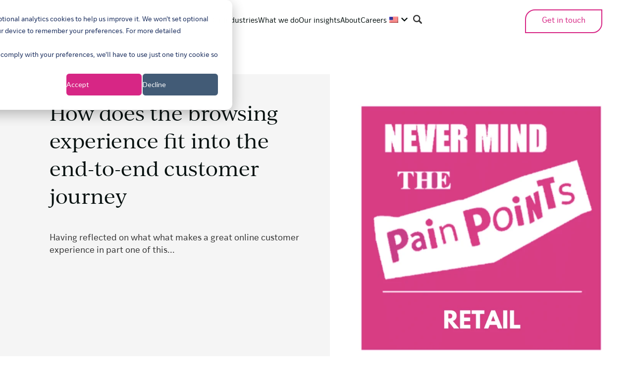

--- FILE ---
content_type: text/html; charset=UTF-8
request_url: https://clarasys.com/en-us/insights/thinking/online-retail-podcast-customer-journey
body_size: 20126
content:
<!doctype html><html lang="en-us"><head>
    <meta charset="utf-8">
    
    <link rel="preconnect" href="https://cdn.jsdelivr.net" crossorigin>
    <link rel="preconnect" href="https://7052064.fs1.hubspotusercontent-na1.net" crossorigin>
    <link rel="preconnect" href="https://25503542.fs1.hubspotusercontent-eu1.net" crossorigin>
    <link rel="dns-prefetch" href="https://cdn.jsdelivr.net">
    <link rel="dns-prefetch" href="https://7052064.fs1.hubspotusercontent-na1.net">
    <link rel="dns-prefetch" href="https://25503542.fs1.hubspotusercontent-eu1.net">
    

    
    
       
    <style>
      
      }
      .header__menu-link{color:#000000!important;}
      .header__menu-submenu .header__menu-link{color:#000000!important;}
      .header__menu-submenu .header__menu-item:active {background-color:#000000!important;}
      .header__menu-child-toggle svg{fill:#ffffff!important;}
      
      .header__menu-link:hover{
        text-decoration: underline;
        color:#D72685!important;
      }

      @media (max-width: 768px) {
        .header__menu-child-toggle svg{fill:#000000!important;}
        .fixed-nav {height:auto!important;}
        .hs-menu-wrapper li{margin-bottom: unset!important;}
      }

      
      #main-content .hs-menu-item a:link:hover, 
      #main-content .hs-menu-item a:link:active,
      #main-content .hs-menu-item a:active,
      #main-content .hs-menu-item a:hover,
      #main-content .active-menu-item {
        color:#FFFFFF!important;
        background:#FFFFFF!important;
        display:inline-block;
        height:40px;
      }
      .industry_menu {
        color:#ffffff!important;
        line-height:40px;
        padding:5px;
      }  

      .hs-menu-wrapper ul{
        max-width:1000px;
        margin:0 auto!important;
      }

      .fixed-nav {
        position: fixed;
        top: 50px; /* Adjust this based on the height of your header */
        left:0px;
        z-index: 999; /* Slightly lower than the header */
        color:#FFFFFF!important;
        background:#000000!important;
        display:inline-block;
        height:40px;
        width: 100%;


      }





      
      .header .a:not(.button){
        
        background-color:#D72685; 
      }

      .button{
        color:#D72685!important;
        border: 2px solid #D72685!important;
        background-color:transparent!important; 
      }
      .button:hover {
        color:#FFFFFF!important;
        background-color: #D72685!important;
        transition-duration: 0.3s;
      }


      .banner_text, .splide__slide--caption, .splide__slide--overlay {
        background-color: #D72685bf!important; 
      }
      .hs-tabs__tab[aria-selected='false']:hover,
      .hs-tabs__tab[aria-selected='false']:focus,
      .hs-tabs__tab[aria-selected='true']:focus,
      .hs-tabs__tab[aria-selected='true']:hover{
        border: 3px solid #000000!important;
        color: #000000!important;
        border-radius: 30px 0px 30px 0px!important;}

      .testimonial-title, .testimonial-title p, .testimonial-title h2{
        color:#d72685;
      }
      a:link:not(.button, .header, .footer,.header__menu-link, .hs-menu-item, .blog-listing__post-title-link) , 
      a:visited:not(.button, .header, .footer,.header__menu-link, .hs-menu-item, .blog-listing__post-title-link), 
      a:hover:not(.button, .header, .footer,.header__menu-link, .hs-menu-item, .blog-listing__post-title-link), 
      a:active:not(.button, .header, .footer,.header__menu-link, .hs-menu-item, .blog-listing__post-title-link) {
        color:#D72685bf;
      }


      
    </style>

    
    <title>How does the browsing experience fit into the end-to-end customer journey</title>
    
    
    <link rel="shortcut icon" href="https://clarasys.com/hubfs/Clarasys%20C%20Watermark%20PINK.png">
    
    <meta name="description" content="Learn how to convert browsers to customers and the importance for retailers to recognise that online experience needs to be optimised.">
    
    
    
    
    
    
    
    
    
    <meta name="viewport" content="width=device-width, initial-scale=1">

    
    <meta property="og:description" content="Learn how to convert browsers to customers and the importance for retailers to recognise that online experience needs to be optimised.">
    <meta property="og:title" content="How does the browsing experience fit into the end-to-end customer journey">
    <meta name="twitter:description" content="Learn how to convert browsers to customers and the importance for retailers to recognise that online experience needs to be optimised.">
    <meta name="twitter:title" content="How does the browsing experience fit into the end-to-end customer journey">

    

    
    <script id="hs-search-input__valid-content-types" type="application/json">
        [
          
            "SITE_PAGE",
          
            "LANDING_PAGE",
          
            "BLOG_POST",
          
            "LISTING_PAGE",
          
            "KNOWLEDGE_ARTICLE",
          
            "HS_CASE_STUDY"
          
        ]
    </script>
    
    <style>
a.cta_button{-moz-box-sizing:content-box !important;-webkit-box-sizing:content-box !important;box-sizing:content-box !important;vertical-align:middle}.hs-breadcrumb-menu{list-style-type:none;margin:0px 0px 0px 0px;padding:0px 0px 0px 0px}.hs-breadcrumb-menu-item{float:left;padding:10px 0px 10px 10px}.hs-breadcrumb-menu-divider:before{content:'›';padding-left:10px}.hs-featured-image-link{border:0}.hs-featured-image{float:right;margin:0 0 20px 20px;max-width:50%}@media (max-width: 568px){.hs-featured-image{float:none;margin:0;width:100%;max-width:100%}}.hs-screen-reader-text{clip:rect(1px, 1px, 1px, 1px);height:1px;overflow:hidden;position:absolute !important;width:1px}
</style>

<link rel="stylesheet" href="//7052064.fs1.hubspotusercontent-na1.net/hubfs/7052064/hub_generated/template_assets/DEFAULT_ASSET/1769632266235/template_main.min.css">
<link rel="stylesheet" href="//7052064.fs1.hubspotusercontent-na1.net/hubfs/7052064/hub_generated/template_assets/DEFAULT_ASSET/1769632257825/template_blog-post.min.css">
<link rel="stylesheet" href="https://clarasys.com/hubfs/hub_generated/template_assets/1/232253737152/1768561904687/template_dev-style.min.css">
<link rel="stylesheet" href="https://clarasys.com/hubfs/hub_generated/template_assets/1/96253196244/1768561904372/template_theme-overrides.min.css">
<link rel="stylesheet" href="https://clarasys.com/hubfs/hub_generated/template_assets/1/93634018536/1769448405993/template_clarasys-growth.min.css">
<link rel="stylesheet" href="https://clarasys.com/hubfs/hub_generated/module_assets/1/93762662118/1764069678161/module_clarasys-website-header.css">
<link rel="stylesheet" href="https://7052064.fs1.hubspotusercontent-na1.net/hubfs/7052064/hub_generated/module_assets/1/-48321643543/1769632319832/module_social-sharing.min.css">

<style>
#hs_cos_wrapper_social_sharing .social-sharing {}

#hs_cos_wrapper_social_sharing .social-sharing__share-text { margin-bottom:22px; }

#hs_cos_wrapper_social_sharing .social-sharing__link { margin-bottom:22px; }

#hs_cos_wrapper_social_sharing .social-sharing__icon {}

#hs_cos_wrapper_social_sharing .social-sharing__icon svg {}

</style>

<link rel="stylesheet" href="https://clarasys.com/hubfs/hub_generated/module_assets/1/100938300917/1758522587144/module_Clarasys-CTA.min.css">

<style>
#hs_cos_wrapper_Clarasys_CTA .button { background-color:rgba(#null,0.0); }

#hs_cos_wrapper_Clarasys_CTA .button:hover,
#hs_cos_wrapper_Clarasys_CTA .button:focus { background-color:rgba(#null,0.0); }

#hs_cos_wrapper_Clarasys_CTA .button:active { background-color:rgba(#null,0.0); }

</style>

<link rel="stylesheet" href="https://7052064.fs1.hubspotusercontent-na1.net/hubfs/7052064/hub_generated/module_assets/1/-47160432302/1769632313318/module_social-follow.min.css">

<style>
#hs_cos_wrapper_module_17301297416313 .social-follow { justify-content:center; }

#hs_cos_wrapper_module_17301297416313 .social-follow__link {
  margin-right:25px;
  margin-bottom:0px;
}

#hs_cos_wrapper_module_17301297416313 .social-follow__icon { background-color:rgba(0,0,0,1.0); }

#hs_cos_wrapper_module_17301297416313 .social-follow__icon svg { fill:#ffffff; }

#hs_cos_wrapper_module_17301297416313 .social-follow__icon:hover,
#hs_cos_wrapper_module_17301297416313 .social-follow__icon:focus { background-color:rgba(0,0,0,1.0); }

#hs_cos_wrapper_module_17301297416313 .social-follow__icon:active { background-color:rgba(80,80,80,1.0); }

</style>

<link rel="preload" as="style" href="https://145747460.fs1.hubspotusercontent-eu1.net/hubfs/145747460/raw_assets/media-default-modules/master/650/js_client_assets/assets/TrackPlayAnalytics-Cm48oVxd.css">

<link rel="preload" as="style" href="https://145747460.fs1.hubspotusercontent-eu1.net/hubfs/145747460/raw_assets/media-default-modules/master/650/js_client_assets/assets/Tooltip-DkS5dgLo.css">

<style>
@font-face {
  font-family: "IvyStyleSans";
  src: url("https://clarasys.com/hubfs/ivystyle_sans_regular-webfont.woff") format("woff");
  font-display: swap;
  font-weight: 400;
}

@font-face {
  font-family: "Ivy journal";
  src: url("https://clarasys.com/hubfs/ivy_journal_regular-webfont.woff") format("woff");
  font-display: swap;
  font-weight: 400;
}

@font-face {
  font-family: "IvyStyleSans";
  src: url("https://clarasys.com/hubfs/ivystyle_sans_regular-webfont.woff") format("woff");
  font-display: swap;
}

@font-face {
  font-family: "IvyStyleSans";
  src: url("https://clarasys.com/hubfs/ivystyle_sans_regular-webfont.woff") format("woff");
  font-display: swap;
}

@font-face {
  font-family: "Ivy journal";
  src: url("https://clarasys.com/hubfs/ivy_journal_regular-webfont.woff") format("woff");
  font-display: swap;
  font-weight: 400;
}
</style>

<!-- Editor Styles -->
<style id="hs_editor_style" type="text/css">
#hs_cos_wrapper_widget_1730131276199  { display: block !important; padding-top: 10px !important }
#hs_cos_wrapper_widget_1730131187810  { color: #d72685 !important; display: block !important; text-align: left !important }
#hs_cos_wrapper_widget_1730131187810  p , #hs_cos_wrapper_widget_1730131187810  li , #hs_cos_wrapper_widget_1730131187810  span , #hs_cos_wrapper_widget_1730131187810  label , #hs_cos_wrapper_widget_1730131187810  h1 , #hs_cos_wrapper_widget_1730131187810  h2 , #hs_cos_wrapper_widget_1730131187810  h3 , #hs_cos_wrapper_widget_1730131187810  h4 , #hs_cos_wrapper_widget_1730131187810  h5 , #hs_cos_wrapper_widget_1730131187810  h6  { color: #d72685 !important }
#hs_cos_wrapper_widget_108673301181 .hs-menu-wrapper > ul  { color: #000000 !important; display: block !important; font-size: 14px !important; line-height: 25px !important; padding-bottom: 20px !important; text-align: left !important }
#hs_cos_wrapper_widget_108673301181 li.hs-menu-item a:link  { color: #000000 !important; font-size: 14px !important; line-height: 25px !important; text-align: left !important }
#hs_cos_wrapper_widget_108673301181 li.hs-menu-item a  { color: #000000 !important; font-size: 14px !important; line-height: 25px !important; text-align: left !important }
#hs_cos_wrapper_widget_108673301181  p , #hs_cos_wrapper_widget_108673301181  li , #hs_cos_wrapper_widget_108673301181  span , #hs_cos_wrapper_widget_108673301181  label , #hs_cos_wrapper_widget_108673301181  h1 , #hs_cos_wrapper_widget_108673301181  h2 , #hs_cos_wrapper_widget_108673301181  h3 , #hs_cos_wrapper_widget_108673301181  h4 , #hs_cos_wrapper_widget_108673301181  h5 , #hs_cos_wrapper_widget_108673301181  h6  { color: #000000 !important; font-size: 14px !important; line-height: 25px !important }
#hs_cos_wrapper_module_1730131213842  { color: #d72685 !important; display: block !important; text-align: left !important }
#hs_cos_wrapper_module_1730131213842  p , #hs_cos_wrapper_module_1730131213842  li , #hs_cos_wrapper_module_1730131213842  span , #hs_cos_wrapper_module_1730131213842  label , #hs_cos_wrapper_module_1730131213842  h1 , #hs_cos_wrapper_module_1730131213842  h2 , #hs_cos_wrapper_module_1730131213842  h3 , #hs_cos_wrapper_module_1730131213842  h4 , #hs_cos_wrapper_module_1730131213842  h5 , #hs_cos_wrapper_module_1730131213842  h6  { color: #d72685 !important }
#hs_cos_wrapper_widget_93597106901 li.hs-menu-item a  { color: #000000 !important; font-size: 14px !important; line-height: 25px !important; text-align: left !important }
#hs_cos_wrapper_widget_93597106901 .hs-menu-wrapper > ul  { color: #000000 !important; display: block !important; font-size: 14px !important; line-height: 25px !important; padding-bottom: 20px !important; text-align: left !important }
#hs_cos_wrapper_widget_93597106901 li.hs-menu-item a:link  { color: #000000 !important; font-size: 14px !important; line-height: 25px !important; text-align: left !important }
#hs_cos_wrapper_widget_93597106901  p , #hs_cos_wrapper_widget_93597106901  li , #hs_cos_wrapper_widget_93597106901  span , #hs_cos_wrapper_widget_93597106901  label , #hs_cos_wrapper_widget_93597106901  h1 , #hs_cos_wrapper_widget_93597106901  h2 , #hs_cos_wrapper_widget_93597106901  h3 , #hs_cos_wrapper_widget_93597106901  h4 , #hs_cos_wrapper_widget_93597106901  h5 , #hs_cos_wrapper_widget_93597106901  h6  { color: #000000 !important; font-size: 14px !important; line-height: 25px !important }
#hs_cos_wrapper_module_17301297416315  { display: block !important; padding-top: 20px !important }
#hs_cos_wrapper_module_1730132126285  { color: #000000 !important; display: block !important; font-size: 14px !important; line-height: 25px !important; padding-bottom: 20px !important; text-align: left !important }
#hs_cos_wrapper_module_1730132126285  p , #hs_cos_wrapper_module_1730132126285  li , #hs_cos_wrapper_module_1730132126285  span , #hs_cos_wrapper_module_1730132126285  label , #hs_cos_wrapper_module_1730132126285  h1 , #hs_cos_wrapper_module_1730132126285  h2 , #hs_cos_wrapper_module_1730132126285  h3 , #hs_cos_wrapper_module_1730132126285  h4 , #hs_cos_wrapper_module_1730132126285  h5 , #hs_cos_wrapper_module_1730132126285  h6  { color: #000000 !important; font-size: 14px !important; line-height: 25px !important }
#hs_cos_wrapper_widget_1708118623981  { color: #000000 !important; display: block !important; font-size: 14px !important; line-height: 25px !important; padding-bottom: 20px !important; text-align: left !important }
#hs_cos_wrapper_widget_1708118623981  p , #hs_cos_wrapper_widget_1708118623981  li , #hs_cos_wrapper_widget_1708118623981  span , #hs_cos_wrapper_widget_1708118623981  label , #hs_cos_wrapper_widget_1708118623981  h1 , #hs_cos_wrapper_widget_1708118623981  h2 , #hs_cos_wrapper_widget_1708118623981  h3 , #hs_cos_wrapper_widget_1708118623981  h4 , #hs_cos_wrapper_widget_1708118623981  h5 , #hs_cos_wrapper_widget_1708118623981  h6  { color: #000000 !important; font-size: 14px !important; line-height: 25px !important }
.header-row-0-force-full-width-section > .row-fluid {
  max-width: none !important;
}
.widget_1730130700635-flexbox-positioning {
  display: -ms-flexbox !important;
  -ms-flex-direction: column !important;
  -ms-flex-align: start !important;
  -ms-flex-pack: start;
  display: flex !important;
  flex-direction: column !important;
  align-items: flex-start !important;
  justify-content: flex-start;
}
.widget_1730130700635-flexbox-positioning > div {
  max-width: 100%;
  flex-shrink: 0 !important;
}
.widget_1730131276199-flexbox-positioning {
  display: -ms-flexbox !important;
  -ms-flex-direction: column !important;
  -ms-flex-align: start !important;
  -ms-flex-pack: start;
  display: flex !important;
  flex-direction: column !important;
  align-items: flex-start !important;
  justify-content: flex-start;
}
.widget_1730131276199-flexbox-positioning > div {
  max-width: 100%;
  flex-shrink: 0 !important;
}
/* HubSpot Non-stacked Media Query Styles */
@media (min-width:768px) {
  .footer-row-1-vertical-alignment > .row-fluid {
    display: -ms-flexbox !important;
    -ms-flex-direction: row;
    display: flex !important;
    flex-direction: row;
  }
  .footer-row-2-vertical-alignment > .row-fluid {
    display: -ms-flexbox !important;
    -ms-flex-direction: row;
    display: flex !important;
    flex-direction: row;
  }
  .cell_1730132130566-vertical-alignment {
    display: -ms-flexbox !important;
    -ms-flex-direction: column !important;
    -ms-flex-pack: center !important;
    display: flex !important;
    flex-direction: column !important;
    justify-content: center !important;
  }
  .cell_1730132130566-vertical-alignment > div {
    flex-shrink: 0 !important;
  }
  .footer-column-5-vertical-alignment {
    display: -ms-flexbox !important;
    -ms-flex-direction: column !important;
    -ms-flex-pack: center !important;
    display: flex !important;
    flex-direction: column !important;
    justify-content: center !important;
  }
  .footer-column-5-vertical-alignment > div {
    flex-shrink: 0 !important;
  }
  .footer-column-5-row-0-vertical-alignment > .row-fluid {
    display: -ms-flexbox !important;
    -ms-flex-direction: row;
    display: flex !important;
    flex-direction: row;
  }
  .cell_1730129378469-vertical-alignment {
    display: -ms-flexbox !important;
    -ms-flex-direction: column !important;
    -ms-flex-pack: center !important;
    display: flex !important;
    flex-direction: column !important;
    justify-content: center !important;
  }
  .cell_1730129378469-vertical-alignment > div {
    flex-shrink: 0 !important;
  }
  .cell_1730130700776-vertical-alignment {
    display: -ms-flexbox !important;
    -ms-flex-direction: column !important;
    -ms-flex-pack: center !important;
    display: flex !important;
    flex-direction: column !important;
    justify-content: center !important;
  }
  .cell_1730130700776-vertical-alignment > div {
    flex-shrink: 0 !important;
  }
  .cell_1730129741627-vertical-alignment {
    display: -ms-flexbox !important;
    -ms-flex-direction: column !important;
    -ms-flex-pack: center !important;
    display: flex !important;
    flex-direction: column !important;
    justify-content: center !important;
  }
  .cell_1730129741627-vertical-alignment > div {
    flex-shrink: 0 !important;
  }
}
/* HubSpot Styles (default) */
.header-row-0-padding {
  padding-top: 0px !important;
  padding-bottom: 0px !important;
  padding-left: 0px !important;
  padding-right: 0px !important;
}
.footer-row-0-padding {
  padding-top: 0px !important;
  padding-bottom: 0px !important;
}
.footer-row-1-padding {
  padding-top: 48px !important;
  padding-bottom: 48px !important;
}
.footer-row-1-hidden {
  display: block !important;
}
.footer-row-2-padding {
  padding-top: 48px !important;
  padding-bottom: 48px !important;
}
.footer-row-2-background-layers {
  background-image: linear-gradient(rgba(0, 0, 0, 1), rgba(0, 0, 0, 1)) !important;
  background-position: left top !important;
  background-size: auto !important;
  background-repeat: no-repeat !important;
}
/* HubSpot Styles (mobile) */
@media (max-width: 767px) {
  .footer-row-1-hidden {
    display: block !important;
  }
}
</style>
    <script type="application/ld+json">
{
  "mainEntityOfPage" : {
    "@type" : "WebPage",
    "@id" : "https://clarasys.com/en-us/insights/thinking/online-retail-podcast-customer-journey"
  },
  "author" : {
    "name" : "Sophie Brazell- Ng",
    "url" : "https://clarasys.com/en-us/insights/thinking/author/sophie-brazell-ng",
    "@type" : "Person"
  },
  "headline" : "How does the browsing experience fit into the end-to-end customer journey",
  "datePublished" : "2020-09-09T23:00:00.000Z",
  "publisher" : {
    "name" : "Clarasys Ltd",
    "logo" : {
      "url" : "https://clarasys.com/hubfs/Clarasys%20LOGO%20RGB.png",
      "@type" : "ImageObject"
    },
    "@type" : "Organization"
  },
  "@context" : "https://schema.org",
  "@type" : "BlogPosting",
  "image" : [ "https://clarasys.com/hubfs/Imported_Blog_Media/Culture-NMTPP-3.png" ]
}
</script>


    
<!--  Added by GoogleAnalytics4 integration -->
<script>
var _hsp = window._hsp = window._hsp || [];
window.dataLayer = window.dataLayer || [];
function gtag(){dataLayer.push(arguments);}

var useGoogleConsentModeV2 = true;
var waitForUpdateMillis = 1000;


if (!window._hsGoogleConsentRunOnce) {
  window._hsGoogleConsentRunOnce = true;

  gtag('consent', 'default', {
    'ad_storage': 'denied',
    'analytics_storage': 'denied',
    'ad_user_data': 'denied',
    'ad_personalization': 'denied',
    'wait_for_update': waitForUpdateMillis
  });

  if (useGoogleConsentModeV2) {
    _hsp.push(['useGoogleConsentModeV2'])
  } else {
    _hsp.push(['addPrivacyConsentListener', function(consent){
      var hasAnalyticsConsent = consent && (consent.allowed || (consent.categories && consent.categories.analytics));
      var hasAdsConsent = consent && (consent.allowed || (consent.categories && consent.categories.advertisement));

      gtag('consent', 'update', {
        'ad_storage': hasAdsConsent ? 'granted' : 'denied',
        'analytics_storage': hasAnalyticsConsent ? 'granted' : 'denied',
        'ad_user_data': hasAdsConsent ? 'granted' : 'denied',
        'ad_personalization': hasAdsConsent ? 'granted' : 'denied'
      });
    }]);
  }
}

gtag('js', new Date());
gtag('set', 'developer_id.dZTQ1Zm', true);
gtag('config', 'G-9YWKZ26QLL');
</script>
<script async src="https://www.googletagmanager.com/gtag/js?id=G-9YWKZ26QLL"></script>

<!-- /Added by GoogleAnalytics4 integration -->



<link rel="amphtml" href="https://clarasys.com/en-us/insights/thinking/online-retail-podcast-customer-journey?hs_amp=true">

<meta property="og:image" content="https://clarasys.com/hubfs/Imported_Blog_Media/Culture-NMTPP-3.png">
<meta property="og:image:width" content="1400">
<meta property="og:image:height" content="1400">

<meta name="twitter:image" content="https://clarasys.com/hubfs/Imported_Blog_Media/Culture-NMTPP-3.png">


<meta property="og:url" content="https://clarasys.com/en-us/insights/thinking/online-retail-podcast-customer-journey">
<meta name="twitter:card" content="summary_large_image">

<link rel="canonical" href="https://clarasys.com/en-us/insights/thinking/online-retail-podcast-customer-journey">

<meta property="og:type" content="article">
<link rel="alternate" type="application/rss+xml" href="https://clarasys.com/en-us/insights/thinking/rss.xml">
<meta name="twitter:domain" content="clarasys.com">
<script src="//platform.linkedin.com/in.js" type="text/javascript">
    lang: en_US
</script>

<meta http-equiv="content-language" content="en-us">
<link rel="alternate" hreflang="en-gb" href="https://clarasys.com/insights/thinking/online-retail-podcast-customer-journey">
<link rel="alternate" hreflang="en-us" href="https://clarasys.com/en-us/insights/thinking/online-retail-podcast-customer-journey">






    
    <style>
      .header__menu-item--language-switcher .header__language-switcher .lang_list_class{
        margin: 0;
        left: 0;
      }
      .header__menu-item--language-switcher .header__language-switcher .lang_list_class li a{
        display: block;
        padding: 8px;
      }
      .header__menu-item--language-switcher:hover .header__language-switcher .lang_list_class{
        opacity: 1;
        visibility: visible;
      }

      .author-header__author-avatar{
        margin: unset;
        width: 240px;
        height: 240px;
        max-width: 240px;
      } 

      .author-header__author-avatar img{
        max-width: 100%;
        height: 100%;
        object-fit: cover;
        border-radius: 100%;
      }

      .banner_insights_author .banner_blog_text{
        display: none;
      }



      @media(max-width: 767px){
        .banner_insights_author .blog-header{
          padding-top: 100px;
        }
        .banner_insights_author .author-header__author-avatar{
          margin-bottom: 20px;
        }
      }

      @media(min-width: 768px){
        .banner_insights_author .author-header{
          padding-left: 20px;
        }
        .banner_insights_author .blog-header{
          padding-top: 100px;
        }
        .hs-blog-id-93568447443 .banner_insights_author .banner_area-row-0-background-color{
          padding-bottom: 80px!important;
        }
      }
      
      @media screen and (min-width: 992px) {
        .sub-menu-wrapper{
          padding-left: 0!important;
        }
        .sub-menu-wrapper ul, .mega-menu-wrapper ul{
          border-radius: 0!important;
        }
/*         .nav-menu > ul > li > .sub-menu-wrapper{
          position: relative!important;
        } */
      }
      
    </style>
  <style>
     
     body{
      --primary:215, 38, 133;
     }
     .social-follow__link a{
       background-color:rgb(var(--primary));
     }
     
     .our-clients-item.our-clients-item-v2{
      background-color:rgb(var(--primary));
     }
     
     .clarasys_std_cta_wrapper .clarasys_std_cta span{
       color:rgb(var(--primary)) !important;
     }
     
     .clarasys-cta-v2 .button{
       color:rgb(var(--primary)) !important;
       border: 2px solid rgb(var(--primary)) !important;
     }
     
     .clarasys-cta-v2 .button:hover{
       background-color:rgb(var(--primary)) !important;
       color:var(--white) !important;
     }
     
  </style><meta name="generator" content="HubSpot"></head>
  
  
  
   

   
  <body>



    <div class="body-wrapper   hs-content-id-108191324384 hs-blog-post hs-blog-id-101071194869">
      
      <div data-global-resource-path="Clarasys - growth/templates/partials/header.html">


<header class="header">

  

  <a href="#main-content" class="header__skip">Skip to content</a>

  <div class="container-fluid">
<div class="row-fluid-wrapper">
<div class="row-fluid">
<div class="span12 widget-span widget-type-cell " style="" data-widget-type="cell" data-x="0" data-w="12">

<div class="row-fluid-wrapper row-depth-1 row-number-1 dnd-section header-row-0-padding header-row-0-force-full-width-section">
<div class="row-fluid ">
<div class="span12 widget-span widget-type-custom_widget dnd-module" style="" data-widget-type="custom_widget" data-x="0" data-w="12">
<div id="hs_cos_wrapper_widget_1712922278446" class="hs_cos_wrapper hs_cos_wrapper_widget hs_cos_wrapper_type_module" style="" data-hs-cos-general-type="widget" data-hs-cos-type="module">








<style>  

  .search-input-wrapper{
    padding:0px;
  }

  .header__language-switcher{
    z-index:99999;
  }

  .hamburger-menu .close-icon{
    width:32px;
    height:32px;
  }

  .header {
    z-index: 9999;
  }

  .header .navbar-wrapper * {
    background-color: transparent;
  }

  .navbar-wrapper {
    display: flex;
    justify-content: space-between;
    align-items: center;
    gap: 20px;
    max-width: 90%;
    width: 100%;
    margin-inline: auto;
  }

  .header-brand-content {
    max-width: 18%;
  }

  .header-brand {
    max-width: 100%;
    max-height: 44px;
    display: block;
    width: auto;
    height: auto;
  }

  .nav-menu {
    display: flex;
    align-items: center;
    justify-content: center;
    gap: 30px;
  }

  .nav-menu ul {
    list-style: none;
    margin: 0;
    padding: 0;
    background-color: white !important;
  }

  .nav-menu > ul {
    display: flex;
    align-items: center;
    gap: 35px;
  }

  .nav-menu li {
    margin: 0;
  }

  .has-children {
    display: flex;
    align-items: center;
    justify-content: space-between;
    gap: 8px;
  }

  .nav-link {
    font-size: 18px;
    font-weight: 400;
    transition: all 0.3s;
    color: currentColor !important;
    display: block;
  }

  .nav-icon-content {
    cursor: pointer;
    color: currentColor !important;
  }

  .nav-icon {
    display: block;
    transition: all 0.3s;
    flex-shrink: 0;
  }

  .lang-wrapper {
    margin-left: 14px;
  }

  .lang-content {
    display: flex;
    align-items: center;
    justify-content: space-between;
    gap: 6px;
    cursor: pointer;
  }

  .lang-img {
    max-width: 18px;
    max-height: 14px;
  }

  .lang-icon {
    transition: all 0.3s;
    margin-top: 2px;
  }

  .lang-img,
  .lang-icon,
  .search-icon,
  .sub-menu-link:not(.has-children),
  .lang-link {
    display: block;
  }

  .search-wrapper {
    cursor: pointer;
  }

  .navbar-wrapper .btn-group {
    display: flex;
    justify-content: end;
  }

  .search-wrapper.active .search-form {
    transform: translateY(0%);
  }

  .search-input-wrapper {
    width: 100%;
    position: relative;
  }

  .search-input-wrapper .search-icon {
    position: absolute;
    top: 50%;
    left: 20px;
    transform: translateY(-50%);
    pointer-events: none;
  }


  .search-form {
    background-color: white;
    padding:16px 20px;
    outline: 0;
    box-shadow: 0 0 27px 6px rgba(0, 0, 0, .15);
  }

  .search-wrapper .search-input{
    outline: 0;
  }

  .search-wrapper .search-input::placeholder {
    color: black;
    opacity:50%;
  }

  .header__language-switcher-current-label{
    margin:0;
  }

  .header__language-switcher-current-label{
    padding:0;
  }


  .sub-menu-wrapper.inner-sub-menu-wrapper{
    width:auto;
  }

  .sub-menu-wrapper.inner-sub-menu-wrapper ul{
    max-width:max-content;
    min-width:270px;

  }

  .selected-language-wrap{
    display: flex;
    align-items: center;
  }
  .selected-language-item{
    text-transform: uppercase;
    font-size: 15px;
  }

  .lang-option span{
    text-transform: uppercase;
    font-size: 15px;
  }



  .navbar-wrapper .header__language-switcher .lang_list_class{
    background-color:#fff !important;
    box-shadow:0 0 27px 6px rgba(0,0,0,.15);
    max-width: max-content;
    width: auto;
    min-width: 40px;
  }

  .header__language-switcher .lang_list_class a:not(.button){
    display: block;
    padding-top: 10px;
    padding-bottom: 10px;
    padding-right: 12px;
    padding-left: 12px;
  }


  .language-switcher-wrap .lang_list_class-item{
    position:relative;
    margin: 0;
    padding:0;
  }

  .language-switcher-wrap .lang_list_class-item:before{
    content: "";
    width: 15px;
    aspect-ratio: 1;
    transform: translateX(-50%) translateY(5px) rotate(45deg);
    z-index: 20;
    background-color: #fff;
    top: -13px;
    position: absolute;
    left: 50%;
  }


  @media (min-width: 991px) and (max-width: 1280px) {
    .sub-menu-wrapper.inner-sub-menu-wrapper ul{
      max-width:max-content;
      min-width:210px;
    }

    .sub-menu-wrapper {
      width: 250px;
    }
  }

  @media screen and (max-width: 1280px) {
    .navbar-wrapper {
      gap: 14px;
      max-width: 95%;
    }

    .nav-menu > ul {
      gap: 12px;
    }

    .has-children {
      gap: 6px;
    }

    .lang-wrapper {
      margin-left: 0;
    }
  }

  @media screen and (max-width: 991px) {
    
    .search-input-icon-wrapper svg{
      display:none;
    }

    .hs-search-field__suggestions{
      display:none;
    }
      
    .lang_list_class-item li{
      list-style:none;
    }

    .mobile-language-switcher .header__language-switcher-current-label{
      width: 100%;
      min-width: 150px;
      display: flex;
      align-items: center;
      justify-content: end;
    }

    .selected-language-wrap{
      display: flex;
      align-items: center;
      gap: 10px;
    }

    .selected-language-item{
      white-space: nowrap;
    }

    .mobile-language-switcher .header__language-switcher-child-toggle{
      padding:0;
      position:static;
    }

    .mobile-language-switcher .lang_list_class.hs-skip-lang-url-rewrite{
      position: absolute;
      right: 0;
      top: 40px;
      width: 100%;
      display: flex;
      margin: 0;
      z-index: 9999;
    }

    .mobile-language-switcher .selected-language-wrap{
      padding:5px;
    }

    .desktop-language-switcher{
      display:none;
    }
    .navbar-wrapper {
      max-width: none;
      padding: 2.1rem;
    }
    .header-brand-content {
      max-width: none;
    }
    .nav-menu {
      position: absolute;
      top: 100%;
      left: 0;
      width: 100%;
      justify-content: start;
      flex-direction: column;
      align-items: stretch;
      padding: 2.1rem;
      padding-top: 0 !important;
      gap: 8px;
      opacity: 0;
      visibility: hidden;
      transition: all 0.3s;
      background-color: white !important;
      overflow-y: auto;
      max-height: calc(100vh - var(--headerHeight));
    }
    .nav-menu:has(+ .btn-group .hamburger-menu.active) {
      opacity: 1;
      visibility: visible;
    }
    .nav-menu > ul {
      flex-direction: column;
      align-items: stretch;
      gap: 8px;
    }
    .has-children {
      align-items: stretch;
    }
    .nav-link {
      padding-block: 10px;
      display: inline-block;
    }
    .nav-icon-content {
      flex-grow: 1;
      display: flex;
      align-items: center;
      justify-content: end;
    }
    .lang-content {
      padding-block: 17px;
    }
    .search-wrapper {
      min-height: 40px;
      display: flex;
      align-items: center;
      gap: 16px;
    }

    .nav-menu .header__button {
      max-width: max-content;
    }

    .btn-group .header__button {
      display: none;
    }

    .hamburger-menu {
      position: relative;
      padding: 6px;
      cursor: pointer;
    }

    .hamburger-icon,
    .close-icon {
      display: block;
      transition: all 0.3s;
    }

    .hamburger-menu.active .hamburger-icon {
      opacity: 0;
      visibility: hidden;
    }

    .close-icon {
      position: absolute;
      top: 50%;
      left: 50%;
      transform: translate(-50%, -50%);
      opacity: 0;
      visibility: hidden;
    }

    .hamburger-menu.active .close-icon {
      opacity: 1;
      visibility: visible;
    }

    .has-children.active .nav-icon {
      transform: rotate(-180deg);
    }

    /* Start sub menu & mega menu */
    .sub-menu-wrapper,
    .mega-menu-wrapper {
      display: grid;
      grid-template-rows: 0fr;
      transition: all 0.5s;
    }



    .nav-menu .has-children.active + .sub-menu-wrapper,
    .nav-menu .has-children.active + .mega-menu-wrapper {
      grid-template-rows: 1fr;
    }

    .nav-menu .has-children + .sub-menu-wrapper > ul,
    .nav-menu .has-children + .mega-menu-wrapper > ul {
      padding-left: 20px;
      overflow: hidden;
    }

    .nav-menu .has-children.active {
      color: #d72685;
    }
    /* End sub menu & mega menu */

    .lang-menu {
      display: grid;
      grid-template-rows: 0fr;
      transition: all 0.5s;
    }

    .lang-wrapper.active .lang-menu {
      grid-template-rows: 1fr;
    }

    .lang-wrapper.active .lang-icon {
      transform: rotate(-180deg);
    }

    .lang-wrapper.active .lang-icon {
      color: #d72685;
    }

    .lang-menu ul {
      padding-left: 20px;
      overflow: hidden;
    }

    .lang-link {
      min-width: 50px;
      padding-block: 10px;
      max-width: max-content;
    }

    .search-wrapper > .search-icon {
      display: none;
    }

    .search-wrapper .search-form {
      padding: 0px;
      width: 100%;
      background-color: transparent;
    }

    .search-wrapper .search-icon,
    .search-wrapper .search-input::placeholder {
      color: #d72685 !important;
    }

    .search-wrapper .search-icon {
      left: 16px;
    }

    .search-wrapper .search-input {
      border: 1px solid #d72685;
      border-radius: 5px;
      padding-block: 14px;
      padding-left: 48px;
    }
  }

  @media screen and (max-width: 575px) {

    .nav-menu,
    .navbar-wrapper {
      padding:1.2rem;
    }

    .header-brand {
      max-width: 140px;
    }
  }

  @media screen and (min-width: 992px) {
    
    .selected-language-wrap {
      padding: 30px 5px;
    }
    
    .search-wrapper{
      position:relative;
      padding: 30px 5px;
    }
    .search-form:before{
      content: "";
      width: 15px;
      aspect-ratio: 1;
      transform: translateX(-50%) translateY(5px) rotate(45deg);
      z-index: 20;
      background-color: #fff;
      top: -13px;
      position: absolute;
      left: 50%;
    }

    .hs-search-field.search-wrapper .search-icon ~ .search-form{
      opacity: 0;
      visibility: hidden;
      transition: all 0.3s;
    }

    .hs-search-field.search-wrapper:hover .search-icon ~ .search-form{
      opacity: 1;
      visibility: visible;
    }

    .search-input.hs-search-field__input{
      border-bottom: 1px solid #ddd;
      padding: 10px 10px 10px 28px;
    } 

    .search-form{
      background-color:#fff !important;
      position: absolute;
      z-index: 99;
      top: 100%;
      left: 50%;
      display: block;
      width: 300px;
      border-style: none;
      text-align: left;
      transform: translateX(-50%);
      list-style: none;
    }



    .inner-sub-menu-wrapper{
      border-left: 1px solid #ddd!important;
    }

    .nav-menu .inner-sub-menu-wrapper, .nav-menu .inner-sub-menu-wrapper ul {
      min-height: 100% !important;
    }
    .mobile-language-switcher{
      display:none;
    }
    .nav-link-wrapper a{
      padding-top:30px;
      padding-bottom:30px;
    }

    .nav-menu ul > li .nav-link-wrapper .nav-icon-content{    
      display:none;
    }

    .lang-wrapper{
      padding-block: 6px;
    }

    .nav-menu li:hover > .nav-link-wrapper,
    .nav-menu li:hover > .sub-menu-link,
    .mega-menu-wrapper .nav-link:hover {
      color: #d72685 !important;
    }

    .nav-menu > ul > li:has(.nav-link-wrapper.has-children):hover > .nav-link-wrapper .nav-icon,
    .lang-wrapper:hover .lang-icon {
      transform: rotate(-180deg);
    }

    .nav-menu li:has(> .has-children),
    .lang-wrapper {
      position: relative;
      z-index: 1;
    }

    .nav-menu .header__button,
    .hamburger-menu {
      display: none;
    }

    /* Start sub menu & mega menu */
    .nav-menu > ul > li:has(.nav-link-wrapper.has-children):hover > .sub-menu-wrapper,
    .sub-menu-wrapper > ul > li:has(.sub-menu-link.has-children):hover .inner-sub-menu-wrapper,
    .nav-menu > ul > li:has(.nav-link-wrapper.has-children):hover > .mega-menu-wrapper {
      opacity: 1;
      visibility: visible;
    }

    .sub-menu-wrapper,
    .mega-menu-wrapper {
      position: absolute;
      top: 100%;
      left: 50%;
      transform: translateX(-50%);
      opacity: 0;
      visibility: hidden;
      transition: all 0.3s;
    }

    .sub-menu-wrapper ul,
    .mega-menu-wrapper > ul {
      border-radius: 5px;
      position: relative;
      box-shadow:0 0 27px 6px rgba(0,0,0,.15);
    }

    .sub-menu-wrapper.inner-sub-menu-wrapper{
      box-shadow:30px 0 27px 6px rgba(0,0,0,.15);
    }


    .sub-menu-wrapper.inner-sub-menu-wrapper ul{
      top: 0px;
      box-shadow:0 0 27px 6px rgba(0,0,0,.0);
    }



    .mega-menu-wrapper ul{
      padding:1rem;
    }

    .sub-menu-wrapper ul{
      padding-block: 16px;
    }

    .mega-menu-wrapper .nav-link {
      padding: 12px 16px;
    }

    .sub-menu-link.has-children,
    .sub-menu-link:not(.has-children) .nav-link{
      padding: 12px 32px;
    }

    .sub-menu-wrapper:not(.inner-sub-menu-wrapper) > ul:before,
    .mega-menu-wrapper > ul:before {
      content: "";
      width: 15px;
      aspect-ratio: 1;
      transform: translateX(-50%) translateY(5px) rotate(45deg);
      z-index: 20;
      background-color: #fff;
      top: -13px;
      position: absolute;
      left: 50%;
    }
    /* End sub menu & mega menu */

    /* Start sub menu */
    .sub-menu-wrapper {
      width: 320px;
    }

    .sub-menu-link.has-children > .nav-icon-content .nav-icon {
      transform: rotate(-90deg);
    }

    .inner-sub-menu-wrapper {
      padding-top: 0;
      top: 0px;
      left: 100%;
      transform: none;
      padding-left: 4px;
    }
    /* End sub menu */

    /* Start mega menu */
    .mega-menu-wrapper {
      width: 650px;
    }

    .mega-menu-wrapper ul {
      column-count: 2;
      gap: 0;
      border-radius: 5px;
    }
    /* End mega menu */

    .lang-wrapper:hover .lang-icon {
      color: #d72685;
    }

    .lang-menu {
      position: absolute;
      top: 100%;
      left: -8px;
      padding-top: 10px;
      transition: all 0.3s;
      width: 200px;
      opacity: 0;
      visibility: hidden;
    }

    .lang-wrapper:hover .lang-menu {
      opacity: 1;
      visibility: visible;
    }

    .lang-menu ul {
      box-shadow: 0 0 10px rgba(0, 0, 0, 0.1);
      background-color: white !important;
      border-radius: 5px;
    }

    .lang-link {
      padding: 10px 8px;
    }
  }

  @media screen and (max-width: 1280px) and (min-width: 992px) {
    .nav-link {
      font-size: 15px;
    }

    /* Start sub menu & mega menu */
    .sub-menu-link.has-children,
    .sub-menu-link:not(.has-children) .nav-link,
    .mega-menu-wrapper .nav-link {
      padding: 0.5rem 0.8rem;
    }
    /* End sub menu & mega menu */

    /* Start sub menu */
    .sub-menu-wrapper {
      width: 270px;
    }
    /* End sub menu */

    /* Start mega menu */
    .mega-menu-wrapper {
      width: 550px;
    }
    /* Start mega menu */
  }
   
  .hs-search-field__suggestions{
       background-color: transparent !important;
  }
  
  .hs-search-field__suggestions li:first-child{
    padding-top: 10px !important;  
  }

  .hs-search-field__suggestions li:not(:last-child){
    padding-bottom: 10px !important;  
  }
  
  .search-input.hs-search-field__input{
     font-size:14px;
  }

  .hs-search-field__suggestions *{
    font-size: 14px;
  }

  .hs-search-field__suggestions a,
  .hs-search-field__suggestions span{
    display:inline-block;
    transition: all 300ms  ease-in-out;
  }
  
  
  .hs-search-field__suggestions a:hover,
  .hs-search-field__suggestions a:hover span{
    color:rgba(var(--primary));
  }
  

  .search-input-icon-wrapper{
    position:relative;
  }
  
  .search-input-icon-wrapper svg{
      position: absolute;
      top: 50%;
      transform: translateY(-50%);
      opacity: 50%;
      width: 16px;
      height: 16px;
  }
</style>

<div class="navbar-wrapper">

  <a href="https://clarasys.com/?hsLang=en-us" class="header-brand-content">
    
    
    <img class="header-brand" src="https://clarasys.com/hs-fs/hubfs/Clarasys%20LOGO%20RGB.png?width=2000&amp;height=362&amp;name=Clarasys%20LOGO%20RGB.png" loading="eager" alt="Clarasys business management consultancy logo" height="362" width="2000" srcset="https://clarasys.com/hs-fs/hubfs/Clarasys%20LOGO%20RGB.png?width=1000&amp;height=181&amp;name=Clarasys%20LOGO%20RGB.png 1000w, https://clarasys.com/hs-fs/hubfs/Clarasys%20LOGO%20RGB.png?width=2000&amp;height=362&amp;name=Clarasys%20LOGO%20RGB.png 2000w, https://clarasys.com/hs-fs/hubfs/Clarasys%20LOGO%20RGB.png?width=3000&amp;height=543&amp;name=Clarasys%20LOGO%20RGB.png 3000w, https://clarasys.com/hs-fs/hubfs/Clarasys%20LOGO%20RGB.png?width=4000&amp;height=724&amp;name=Clarasys%20LOGO%20RGB.png 4000w, https://clarasys.com/hs-fs/hubfs/Clarasys%20LOGO%20RGB.png?width=5000&amp;height=905&amp;name=Clarasys%20LOGO%20RGB.png 5000w, https://clarasys.com/hs-fs/hubfs/Clarasys%20LOGO%20RGB.png?width=6000&amp;height=1086&amp;name=Clarasys%20LOGO%20RGB.png 6000w" sizes="(max-width: 2000px) 100vw, 2000px">

    
    
    </a>

  <div class="nav-menu">
    
    <ul>
      
      
      <li>
        <div class="nav-link-wrapper has-children">

          
          
          <a href="https://clarasys.com?hsLang=en-us" class="nav-link">
            Our industries
          </a>

          
          <div class="nav-icon-content">
            <svg class="nav-icon" xmlns="http://www.w3.org/2000/svg" width="13" viewbox="0 0 13 8" fill="none">
              <path d="M5.89959 7.55805L0.20595 1.86438C-0.0686499 1.58978 -0.0686499 1.14459 0.20595 0.870015L0.870022 0.205943C1.14415 -0.0681879 1.58844 -0.0687154 1.86322 0.204771L6.39679 4.71711L10.9303 0.204771C11.2051 -0.0687154 11.6494 -0.0681879 11.9235 0.205943L12.5876 0.870015C12.8622 1.14461 12.8622 1.58981 12.5876 1.86438L6.89399 7.55805C6.61939 7.83262 6.17419 7.83262 5.89959 7.55805Z" fill="currentColor" />
            </svg>
          </div>
          
        </div>

        
        
        <div class="mega-menu-wrapper">
          <ul>
            
            
            <li>
              
              
              <a href="https://clarasys.com/financial-services-consultancy?hsLang=en-us" class="nav-link">
                Financial services
              </a>
            </li>
            
            
            
            <li>
              
              
              <a href="https://clarasys.com/food-and-beverage?hsLang=en-us" class="nav-link">
                Food and beverage
              </a>
            </li>
            
            
            
            <li>
              
              
              <a href="https://clarasys.com/healthcare-consultancy?hsLang=en-us" class="nav-link">
                Healthcare consulting
              </a>
            </li>
            
            
            
            <li>
              
              
              <a href="https://clarasys.com/media-and-information-services-consulting?hsLang=en-us" class="nav-link">
                Media and information services
              </a>
            </li>
            
            
            
            <li>
              
              
              <a href="https://clarasys.com/not-for-profit-consultancy?hsLang=en-us" class="nav-link">
                Not for profit
              </a>
            </li>
            
            
            
            <li>
              
              
              <a href="https://clarasys.com/professional-services-consultant?hsLang=en-us" class="nav-link">
                Legal and professional services
              </a>
            </li>
            
            
            
            <li>
              
              
              <a href="https://clarasys.com/public-sector-consulting?hsLang=en-us" class="nav-link">
                Public Sector
              </a>
            </li>
            
            
            
            <li>
              
              
              <a href="https://clarasys.com/retail-and-consumer-goods?hsLang=en-us" class="nav-link">
                Retail
              </a>
            </li>
            
            
          </ul>
        </div>
        

        
      </li>
      
      
      
      <li>
        <div class="nav-link-wrapper has-children">

          
          
          <a href="https://clarasys.com/what-we-do?hsLang=en-us" class="nav-link">
            What we do
          </a>

          
          <div class="nav-icon-content">
            <svg class="nav-icon" xmlns="http://www.w3.org/2000/svg" width="13" viewbox="0 0 13 8" fill="none">
              <path d="M5.89959 7.55805L0.20595 1.86438C-0.0686499 1.58978 -0.0686499 1.14459 0.20595 0.870015L0.870022 0.205943C1.14415 -0.0681879 1.58844 -0.0687154 1.86322 0.204771L6.39679 4.71711L10.9303 0.204771C11.2051 -0.0687154 11.6494 -0.0681879 11.9235 0.205943L12.5876 0.870015C12.8622 1.14461 12.8622 1.58981 12.5876 1.86438L6.89399 7.55805C6.61939 7.83262 6.17419 7.83262 5.89959 7.55805Z" fill="currentColor" />
            </svg>
          </div>
          
        </div>

        
        
        <div class="sub-menu-wrapper">
          <ul>
            
            
            <li>
              <div class="sub-menu-link has-children">
                
                
                
                
                <a href="javascript:void(0);" class="nav-link">
                  Strategy &amp; business growth
                </a>

                
                <div class="nav-icon-content">
                  <svg class="nav-icon" xmlns="http://www.w3.org/2000/svg" width="13" viewbox="0 0 13 8" fill="none">
                    <path d="M5.89959 7.55805L0.20595 1.86438C-0.0686499 1.58978 -0.0686499 1.14459 0.20595 0.870015L0.870022 0.205943C1.14415 -0.0681879 1.58844 -0.0687154 1.86322 0.204771L6.39679 4.71711L10.9303 0.204771C11.2051 -0.0687154 11.6494 -0.0681879 11.9235 0.205943L12.5876 0.870015C12.8622 1.14461 12.8622 1.58981 12.5876 1.86438L6.89399 7.55805C6.61939 7.83262 6.17419 7.83262 5.89959 7.55805Z" fill="currentColor" />
                  </svg>
                </div>
                
              </div>

              
              <div class="sub-menu-wrapper inner-sub-menu-wrapper">
                
                <ul>
                  

                  

                  <li>
                    <div class="sub-menu-link">
                      
                      
                      <a href="https://clarasys.com/services/customer-experience-consulting?hsLang=en-us" class="nav-link">
                        Customer experience
                      </a>
                    </div>
                  </li>

                  

                  

                  

                  <li>
                    <div class="sub-menu-link">
                      
                      
                      <a href="https://clarasys.com/services/order-to-cash-consulting?hsLang=en-us" class="nav-link">
                        Lead to cash
                      </a>
                    </div>
                  </li>

                  

                  

                  

                  <li>
                    <div class="sub-menu-link">
                      
                      
                      <a href="https://clarasys.com/services/operating-model-and-organisational-design-consulting?hsLang=en-us" class="nav-link">
                        Operating model design
                      </a>
                    </div>
                  </li>

                  

                  

                  

                  <li>
                    <div class="sub-menu-link">
                      
                      
                      <a href="https://clarasys.com/subscriptions-management?hsLang=en-us" class="nav-link">
                        Recurring revenue strategy
                      </a>
                    </div>
                  </li>

                  

                  
                </ul>
                
              </div>
              
            </li>
            
            
            
            <li>
              <div class="sub-menu-link has-children">
                
                
                
                
                <a href="javascript:void(0);" class="nav-link">
                  Operational excellence &amp; innovation
                </a>

                
                <div class="nav-icon-content">
                  <svg class="nav-icon" xmlns="http://www.w3.org/2000/svg" width="13" viewbox="0 0 13 8" fill="none">
                    <path d="M5.89959 7.55805L0.20595 1.86438C-0.0686499 1.58978 -0.0686499 1.14459 0.20595 0.870015L0.870022 0.205943C1.14415 -0.0681879 1.58844 -0.0687154 1.86322 0.204771L6.39679 4.71711L10.9303 0.204771C11.2051 -0.0687154 11.6494 -0.0681879 11.9235 0.205943L12.5876 0.870015C12.8622 1.14461 12.8622 1.58981 12.5876 1.86438L6.89399 7.55805C6.61939 7.83262 6.17419 7.83262 5.89959 7.55805Z" fill="currentColor" />
                  </svg>
                </div>
                
              </div>

              
              <div class="sub-menu-wrapper inner-sub-menu-wrapper">
                
                <ul>
                  

                  

                  <li>
                    <div class="sub-menu-link">
                      
                      
                      <a href="https://clarasys.com/services/ai-consulting?hsLang=en-us" class="nav-link">
                        AI
                      </a>
                    </div>
                  </li>

                  

                  

                  

                  <li>
                    <div class="sub-menu-link">
                      
                      
                      <a href="https://clarasys.com/billing-and-revenue-management?hsLang=en-us" class="nav-link">
                        Billing &amp; revenue management
                      </a>
                    </div>
                  </li>

                  

                  

                  

                  <li>
                    <div class="sub-menu-link">
                      
                      
                      <a href="https://clarasys.com/data-governance-consultancy?hsLang=en-us" class="nav-link">
                        Data governance 
                      </a>
                    </div>
                  </li>

                  

                  

                  

                  <li>
                    <div class="sub-menu-link">
                      
                      
                      <a href="https://clarasys.com/operational-efficiency?hsLang=en-us" class="nav-link">
                        Operational efficiency
                      </a>
                    </div>
                  </li>

                  

                  
                </ul>
                
                <ul>
                  

                  

                  <li>
                    <div class="sub-menu-link">
                      
                      
                      <a href="https://clarasys.com/process-improvement-consultancy?hsLang=en-us" class="nav-link">
                        Process improvement
                      </a>
                    </div>
                  </li>

                  

                  

                  

                  <li>
                    <div class="sub-menu-link">
                      
                      
                      <a href="https://clarasys.com/product-management?hsLang=en-us" class="nav-link">
                        Product management
                      </a>
                    </div>
                  </li>

                  

                  

                  

                  <li>
                    <div class="sub-menu-link">
                      
                      
                      <a href="https://clarasys.com/services/product-and-service-design-consulting?hsLang=en-us" class="nav-link">
                        Product &amp; service design
                      </a>
                    </div>
                  </li>

                  

                  

                  

                  
                </ul>
                
              </div>
              
            </li>
            
            
            
            <li>
              <div class="sub-menu-link has-children">
                
                
                
                
                <a href="javascript:void(0);" class="nav-link">
                  Transformation &amp; change
                </a>

                
                <div class="nav-icon-content">
                  <svg class="nav-icon" xmlns="http://www.w3.org/2000/svg" width="13" viewbox="0 0 13 8" fill="none">
                    <path d="M5.89959 7.55805L0.20595 1.86438C-0.0686499 1.58978 -0.0686499 1.14459 0.20595 0.870015L0.870022 0.205943C1.14415 -0.0681879 1.58844 -0.0687154 1.86322 0.204771L6.39679 4.71711L10.9303 0.204771C11.2051 -0.0687154 11.6494 -0.0681879 11.9235 0.205943L12.5876 0.870015C12.8622 1.14461 12.8622 1.58981 12.5876 1.86438L6.89399 7.55805C6.61939 7.83262 6.17419 7.83262 5.89959 7.55805Z" fill="currentColor" />
                  </svg>
                </div>
                
              </div>

              
              <div class="sub-menu-wrapper inner-sub-menu-wrapper">
                
                <ul>
                  

                  

                  <li>
                    <div class="sub-menu-link">
                      
                      
                      <a href="https://clarasys.com/services/change-management-consulting-and-business-transformation?hsLang=en-us" class="nav-link">
                        Business transformation &amp; change management
                      </a>
                    </div>
                  </li>

                  

                  

                  

                  <li>
                    <div class="sub-menu-link">
                      
                      
                      <a href="https://clarasys.com/digital-adoption?hsLang=en-us" class="nav-link">
                        Digital adoption
                      </a>
                    </div>
                  </li>

                  

                  

                  

                  <li>
                    <div class="sub-menu-link">
                      
                      
                      <a href="https://clarasys.com/services/employee-experience-consulting?hsLang=en-us" class="nav-link">
                        Employee experience
                      </a>
                    </div>
                  </li>

                  

                  

                  

                  <li>
                    <div class="sub-menu-link">
                      
                      
                      <a href="https://clarasys.com/services/post-merger-integration-consulting?hsLang=en-us" class="nav-link">
                        Post-merger integration
                      </a>
                    </div>
                  </li>

                  

                  
                </ul>
                
              </div>
              
            </li>
            
            
            
            <li>
              <div class="sub-menu-link has-children">
                
                
                
                
                <a href="javascript:void(0);" class="nav-link">
                  Sustainability &amp; impact
                </a>

                
                <div class="nav-icon-content">
                  <svg class="nav-icon" xmlns="http://www.w3.org/2000/svg" width="13" viewbox="0 0 13 8" fill="none">
                    <path d="M5.89959 7.55805L0.20595 1.86438C-0.0686499 1.58978 -0.0686499 1.14459 0.20595 0.870015L0.870022 0.205943C1.14415 -0.0681879 1.58844 -0.0687154 1.86322 0.204771L6.39679 4.71711L10.9303 0.204771C11.2051 -0.0687154 11.6494 -0.0681879 11.9235 0.205943L12.5876 0.870015C12.8622 1.14461 12.8622 1.58981 12.5876 1.86438L6.89399 7.55805C6.61939 7.83262 6.17419 7.83262 5.89959 7.55805Z" fill="currentColor" />
                  </svg>
                </div>
                
              </div>

              
              <div class="sub-menu-wrapper inner-sub-menu-wrapper">
                
                <ul>
                  

                  

                  <li>
                    <div class="sub-menu-link">
                      
                      
                      <a href="https://clarasys.com/sustainability/circular-economy/?hsLang=en-us" class="nav-link">
                        Circular economy
                      </a>
                    </div>
                  </li>

                  

                  

                  

                  <li>
                    <div class="sub-menu-link">
                      
                      
                      <a href="https://clarasys.com/services/purpose-and-impact-consulting?hsLang=en-us" class="nav-link">
                        Purpose &amp; impact
                      </a>
                    </div>
                  </li>

                  

                  

                  

                  <li>
                    <div class="sub-menu-link">
                      
                      
                      <a href="https://clarasys.com/services/sustainability-consulting?hsLang=en-us" class="nav-link">
                        Sustainability
                      </a>
                    </div>
                  </li>

                  

                  

                  

                  <li>
                    <div class="sub-menu-link">
                      
                      
                      <a href="https://clarasys.com/sustainability/sustainable-supply-chain?hsLang=en-us" class="nav-link">
                        Sustainable supply chain
                      </a>
                    </div>
                  </li>

                  

                  
                </ul>
                
              </div>
              
            </li>
            
            
          </ul>
        </div>
        

        
      </li>
      
      
      
      <li>
        <div class="nav-link-wrapper has-children">

          
          
          <a href="https://clarasys.com?hsLang=en-us" class="nav-link">
            Our insights
          </a>

          
          <div class="nav-icon-content">
            <svg class="nav-icon" xmlns="http://www.w3.org/2000/svg" width="13" viewbox="0 0 13 8" fill="none">
              <path d="M5.89959 7.55805L0.20595 1.86438C-0.0686499 1.58978 -0.0686499 1.14459 0.20595 0.870015L0.870022 0.205943C1.14415 -0.0681879 1.58844 -0.0687154 1.86322 0.204771L6.39679 4.71711L10.9303 0.204771C11.2051 -0.0687154 11.6494 -0.0681879 11.9235 0.205943L12.5876 0.870015C12.8622 1.14461 12.8622 1.58981 12.5876 1.86438L6.89399 7.55805C6.61939 7.83262 6.17419 7.83262 5.89959 7.55805Z" fill="currentColor" />
            </svg>
          </div>
          
        </div>

        
        
        <div class="sub-menu-wrapper">
          <ul>
            
            
            <li>
              <div class="sub-menu-link ">
                
                
                <a href="https://clarasys.com/insights/case-studies?hsLang=en-us" class="nav-link">
                  Case studies
                </a>

                
              </div>

              
            </li>
            
            
            
            <li>
              <div class="sub-menu-link ">
                
                
                <a href="https://clarasys.com/insights/headlines?hsLang=en-us" class="nav-link">
                  News
                </a>

                
              </div>

              
            </li>
            
            
            
            <li>
              <div class="sub-menu-link ">
                
                
                <a href="https://clarasys.com/insights/reports?hsLang=en-us" class="nav-link">
                  Reports
                </a>

                
              </div>

              
            </li>
            
            
            
            <li>
              <div class="sub-menu-link ">
                
                
                <a href="https://clarasys.com/insights/thinking?hsLang=en-us" class="nav-link">
                  Thinking
                </a>

                
              </div>

              
            </li>
            
            
            
            <li>
              <div class="sub-menu-link ">
                
                
                <a href="https://clarasys.com/insights/what-our-clients-say?hsLang=en-us" class="nav-link">
                  What our clients say
                </a>

                
              </div>

              
            </li>
            
            
          </ul>
        </div>
        

        
      </li>
      
      
      
      <li>
        <div class="nav-link-wrapper has-children">

          
          
          <a href="https://clarasys.com?hsLang=en-us" class="nav-link">
            About
          </a>

          
          <div class="nav-icon-content">
            <svg class="nav-icon" xmlns="http://www.w3.org/2000/svg" width="13" viewbox="0 0 13 8" fill="none">
              <path d="M5.89959 7.55805L0.20595 1.86438C-0.0686499 1.58978 -0.0686499 1.14459 0.20595 0.870015L0.870022 0.205943C1.14415 -0.0681879 1.58844 -0.0687154 1.86322 0.204771L6.39679 4.71711L10.9303 0.204771C11.2051 -0.0687154 11.6494 -0.0681879 11.9235 0.205943L12.5876 0.870015C12.8622 1.14461 12.8622 1.58981 12.5876 1.86438L6.89399 7.55805C6.61939 7.83262 6.17419 7.83262 5.89959 7.55805Z" fill="currentColor" />
            </svg>
          </div>
          
        </div>

        
        
        <div class="sub-menu-wrapper">
          <ul>
            
            
            <li>
              <div class="sub-menu-link ">
                
                
                <a href="https://clarasys.com/about-us?hsLang=en-us" class="nav-link">
                  About us
                </a>

                
              </div>

              
            </li>
            
            
            
            <li>
              <div class="sub-menu-link ">
                
                
                <a href="https://clarasys.com/contact-us?hsLang=en-us" class="nav-link">
                  Contact
                </a>

                
              </div>

              
            </li>
            
            
            
            <li>
              <div class="sub-menu-link ">
                
                
                <a href="https://clarasys.com/diversity-equity-and-inclusion?hsLang=en-us" class="nav-link">
                  Diversity, equity &amp; inclusion
                </a>

                
              </div>

              
            </li>
            
            
            
            <li>
              <div class="sub-menu-link ">
                
                
                <a href="https://clarasys.com/about/partners?hsLang=en-us" class="nav-link">
                  Partners
                </a>

                
              </div>

              
            </li>
            
            
            
            <li>
              <div class="sub-menu-link ">
                
                
                <a href="https://clarasys.com/pro-bono-consulting?hsLang=en-us" class="nav-link">
                  Pro bono consulting
                </a>

                
              </div>

              
            </li>
            
            
            
            <li>
              <div class="sub-menu-link ">
                
                
                <a href="https://clarasys.com/sustainability-at-clarasys?hsLang=en-us" class="nav-link">
                  Sustainability at Clarasys
                </a>

                
              </div>

              
            </li>
            
            
          </ul>
        </div>
        

        
      </li>
      
      
      
      <li>
        <div class="nav-link-wrapper has-children">

          
          
          <a href="https://clarasys.com/careers?hsLang=en-us" class="nav-link">
            Careers
          </a>

          
          <div class="nav-icon-content">
            <svg class="nav-icon" xmlns="http://www.w3.org/2000/svg" width="13" viewbox="0 0 13 8" fill="none">
              <path d="M5.89959 7.55805L0.20595 1.86438C-0.0686499 1.58978 -0.0686499 1.14459 0.20595 0.870015L0.870022 0.205943C1.14415 -0.0681879 1.58844 -0.0687154 1.86322 0.204771L6.39679 4.71711L10.9303 0.204771C11.2051 -0.0687154 11.6494 -0.0681879 11.9235 0.205943L12.5876 0.870015C12.8622 1.14461 12.8622 1.58981 12.5876 1.86438L6.89399 7.55805C6.61939 7.83262 6.17419 7.83262 5.89959 7.55805Z" fill="currentColor" />
            </svg>
          </div>
          
        </div>

        
        
        <div class="sub-menu-wrapper">
          <ul>
            
            
            <li>
              <div class="sub-menu-link ">
                
                
                <a href="https://clarasys.com/careers?hsLang=en-us" class="nav-link">
                  Careers @ Clarasys
                </a>

                
              </div>

              
            </li>
            
            
            
            <li>
              <div class="sub-menu-link ">
                
                
                <a href="https://clarasys.com/jobs?hsLang=en-us" class="nav-link">
                  Jobs @ Clarasys
                </a>

                
              </div>

              
            </li>
            
            
          </ul>
        </div>
        

        
      </li>
      
      
    </ul>
    

     

    

    

    <div class="desktop-language-switcher language-switcher-wrap ">
      <div class="header__language-switcher">
        <div class="header__language-switcher-label">
          <div class="header__language-switcher-current-label">
            <div class="selected-language-wrap">
              
              
              
              
              <div class="selected-language-item">
                <span><img class="lang-flag" src="https://clarasys.com/hubfs/Imported%20sitepage%20images/en_US.png" loading="lazy" alt="en-us flag"></span>
              </div>
              
              
              <button class="header__language-switcher-child-toggle no-button" aria-expanded="false">
                <span class="show-for-sr">Show submenu for translations</span>
                <span id="hs_cos_wrapper_widget_1712922278446_" class="hs_cos_wrapper hs_cos_wrapper_widget hs_cos_wrapper_type_icon" style="" data-hs-cos-general-type="widget" data-hs-cos-type="icon"><svg version="1.0" xmlns="http://www.w3.org/2000/svg" viewbox="0 0 448 512" aria-hidden="true"><g id="chevron-down1_layer"><path d="M207.029 381.476L12.686 187.132c-9.373-9.373-9.373-24.569 0-33.941l22.667-22.667c9.357-9.357 24.522-9.375 33.901-.04L224 284.505l154.745-154.021c9.379-9.335 24.544-9.317 33.901.04l22.667 22.667c9.373 9.373 9.373 24.569 0 33.941L240.971 381.476c-9.373 9.372-24.569 9.372-33.942 0z" /></g></svg></span>
              </button>
            </div>
            <div class="lang_list_class hs-skip-lang-url-rewrite">
              <ul class="lang_list_class-item">
                
                
                
                <li class="{country_code=en-gb, country_codes=en-gb, country_flag={alt=en-gb, height=12, loading=lazy, max_height=12, max_width=18, size_type=auto, src=https://25503542.fs1.hubspotusercontent-eu1.net/hubfs/25503542/Imported%20sitepage%20images/en_GB.png, width=18}}">
                  <a class="lang-option selected-language-item" data-language="en-gb" lang="en-gb" href="/insights/thinking/online-retail-podcast-customer-journey">
                    <img class="lang-flag" src="https://clarasys.com/hubfs/Imported%20sitepage%20images/en_GB.png" loading="lazy" alt="en-gb flag">
                  </a>
                </li>
                
                
                
                
                
              </ul>
            </div>
          </div>
        </div>
      </div> 
    </div>

    <!--  New Search Input    -->
    
    
    
    <div class="hs-search-field search-wrapper">
      <div class="search-icon">
        <svg class="" width="18" viewbox="0 0 119 118" fill="none" xmlns="http://www.w3.org/2000/svg">
          <path d="M115.97 101.597L88.661 74.286C93.4631 66.6529 96.0055 57.816 95.994 48.798C95.994 22.289 74.504 0.802002 47.996 0.802002C21.488 0.802002 0 22.289 0 48.798C0 75.308 21.487 96.793 47.996 96.793C57.8005 96.8055 67.3714 93.8013 75.41 88.188L102.394 115.174C103.285 116.066 104.343 116.772 105.508 117.254C106.673 117.735 107.922 117.982 109.182 117.98C110.443 117.982 111.692 117.735 112.857 117.254C114.023 116.772 115.081 116.066 115.973 115.174C117.773 113.373 118.783 110.931 118.783 108.385C118.782 105.839 117.77 103.397 115.97 101.597ZM47.996 81.243C30.079 81.243 15.553 66.718 15.553 48.8C15.553 30.882 30.079 16.356 47.996 16.356C65.914 16.356 80.439 30.882 80.439 48.8C80.439 66.718 65.914 81.243 47.996 81.243Z" fill="#333333" />
        </svg>
      </div>
      <div class="search-form">
        <div class="hs-search-field__bar">
          <form class="search-input-wrapper" data-hs-do-not-collect="true" action="/hs-search-results">
            <div class="search-input-icon-wrapper">
              <svg class="" width="18" viewbox="0 0 119 118" fill="none" xmlns="http://www.w3.org/2000/svg">
                <path d="M115.97 101.597L88.661 74.286C93.4631 66.6529 96.0055 57.816 95.994 48.798C95.994 22.289 74.504 0.802002 47.996 0.802002C21.488 0.802002 0 22.289 0 48.798C0 75.308 21.487 96.793 47.996 96.793C57.8005 96.8055 67.3714 93.8013 75.41 88.188L102.394 115.174C103.285 116.066 104.343 116.772 105.508 117.254C106.673 117.735 107.922 117.982 109.182 117.98C110.443 117.982 111.692 117.735 112.857 117.254C114.023 116.772 115.081 116.066 115.973 115.174C117.773 113.373 118.783 110.931 118.783 108.385C118.782 105.839 117.77 103.397 115.97 101.597ZM47.996 81.243C30.079 81.243 15.553 66.718 15.553 48.8C15.553 30.882 30.079 16.356 47.996 16.356C65.914 16.356 80.439 30.882 80.439 48.8C80.439 66.718 65.914 81.243 47.996 81.243Z" fill="#333333" />
              </svg>
               <input class="search-input hs-search-field__input" type="text" name="term" autocomplete="off" placeholder="Search...">  
            </div>
            
            
            
            
            
            
            
            
            
            
            
            
            
          </form>
        </div>
        <ul class="hs-search-field__suggestions"></ul>
      </div>
    </div>
    
    <!--  New Serch Input End    -->

    

    

    

    

    
    
    
    
    

    <a href="https://clarasys.com/contact-us?hsLang=en-us" class="header__button button   ">

      
      Get in touch
    </a>
    
  </div>

  <div class="btn-group">
    

    

    

    

    
    
    
    
    

    <a href="https://clarasys.com/contact-us?hsLang=en-us" class="header__button button small-button   ">

      
      Get in touch
    </a>
    
    <div class="mobile-language-switcher language-switcher-wrap">
      <div class="header__language-switcher">
        <div class="header__language-switcher-label">
          <div class="header__language-switcher-current-label">
            <div class="selected-language-wrap">
              
              
              
              
              <div class="selected-language-item">
                <span><img class="lang-flag" src="https://clarasys.com/hubfs/Imported%20sitepage%20images/en_US.png" loading="lazy" alt="en-us flag"></span>
              </div>
              
              
              <button class="header__language-switcher-child-toggle no-button" aria-expanded="false">
                <span class="show-for-sr">Show submenu for translations</span>
                <span id="hs_cos_wrapper_widget_1712922278446_" class="hs_cos_wrapper hs_cos_wrapper_widget hs_cos_wrapper_type_icon" style="" data-hs-cos-general-type="widget" data-hs-cos-type="icon"><svg version="1.0" xmlns="http://www.w3.org/2000/svg" viewbox="0 0 448 512" aria-hidden="true"><g id="chevron-down2_layer"><path d="M207.029 381.476L12.686 187.132c-9.373-9.373-9.373-24.569 0-33.941l22.667-22.667c9.357-9.357 24.522-9.375 33.901-.04L224 284.505l154.745-154.021c9.379-9.335 24.544-9.317 33.901.04l22.667 22.667c9.373 9.373 9.373 24.569 0 33.941L240.971 381.476c-9.373 9.372-24.569 9.372-33.942 0z" /></g></svg></span>
              </button>
            </div>
            <div class="lang_list_class hs-skip-lang-url-rewrite">
              <ul class="lang_list_class-item">
                
                
                
                <li class="{country_code=en-gb, country_codes=en-gb, country_flag={alt=en-gb, height=12, loading=lazy, max_height=12, max_width=18, size_type=auto, src=https://25503542.fs1.hubspotusercontent-eu1.net/hubfs/25503542/Imported%20sitepage%20images/en_GB.png, width=18}}">
                  <a class="lang-option selected-language-item" data-language="en-gb" lang="en-gb" href="/insights/thinking/online-retail-podcast-customer-journey">
                    <img class="lang-flag" src="https://clarasys.com/hubfs/Imported%20sitepage%20images/en_GB.png" loading="lazy" alt="en-gb flag">
                  </a>
                </li>
                
                
                
                
                
              </ul>
            </div>
          </div>
        </div>
      </div> 
    </div>
    <div class="hamburger-menu">
      <svg class="hamburger-icon" width="24" viewbox="0 0 448 392" fill="none" xmlns="http://www.w3.org/2000/svg">
        <path d="M16 72H432C440.837 72 448 64.837 448 56V16C448 7.163 440.837 0 432 0H16C7.163 0 0 7.163 0 16V56C0 64.837 7.163 72 16 72ZM16 232H432C440.837 232 448 224.837 448 216V176C448 167.163 440.837 160 432 160H16C7.163 160 0 167.163 0 176V216C0 224.837 7.163 232 16 232ZM16 392H432C440.837 392 448 384.837 448 376V336C448 327.163 440.837 320 432 320H16C7.163 320 0 327.163 0 336V376C0 384.837 7.163 392 16 392Z" fill="black" />
      </svg>

      <svg class="close-icon" xmlns="http://www.w3.org/2000/svg" fill="none" viewbox="0 0 24 24" stroke-width="2" stroke="currentColor">
        <path stroke-linecap="round" stroke-linejoin="round" d="M6 18 18 6M6 6l12 12" />
      </svg>      
    </div>
  </div>
</div>

<script>
  // Start header height
  const header = document.getElementsByTagName("header")[0];
  function headerHeight() {
    if (!header) {
      return;
    }

    const height = header.offsetHeight + "px";
    document.documentElement.style.setProperty("--headerHeight", height);
  }

  headerHeight();
  window.addEventListener("resize", function () {
    headerHeight();
  });
  // End header height

  // Start responsive menu open-close
  document.querySelector(".hamburger-menu").addEventListener("click", function () {
    if (this.classList.contains("active")) {
      if(document.querySelectorAll(".nav-link-wrapper.has-children")){
        document.querySelectorAll(".nav-link-wrapper.has-children").forEach((navLinkWrapper) => {
          navLinkWrapper.classList.remove("active");
        });
      }

      if(document.querySelectorAll(".sub-menu-link.has-children")){
        document.querySelectorAll(".sub-menu-link.has-children").forEach((subMenuLink) => {
          subMenuLink.classList.remove("active");
        });
      }

      if(document.querySelector(".lang-wrapper")){
        document.querySelector(".lang-wrapper").classList.remove("active");
      }

      document.body.style.overflow = "";
    } else {
      document.body.style.overflow = "hidden";
    }
    this.classList.toggle("active");
  });
  // End responsive menu open-close

  // Start responsive sub-menu & mega open-close
  if(document.querySelectorAll(".nav-link-wrapper.has-children .nav-icon-content")){
    document.querySelectorAll(".nav-link-wrapper.has-children .nav-icon-content").forEach((navIconContent) => {
      navIconContent.addEventListener("click", () => {
        document.querySelectorAll(".sub-menu-link.has-children").forEach((subMenuLink) => {
          subMenuLink.classList.remove("active");
        });

        if(document.querySelector(".lang-wrapper")){
          document.querySelector(".lang-wrapper").classList.remove("active");
        }

        if (navIconContent.closest(".nav-link-wrapper").classList.contains("active")) {
          navIconContent.closest(".nav-link-wrapper").classList.remove("active");
        } else {
          document.querySelectorAll(".nav-link-wrapper.has-children").forEach((navLinkWrapper) => {
            navLinkWrapper.classList.remove("active");
          });

          navIconContent.closest(".nav-link-wrapper").classList.add("active");
        }
      });
    });
  }
  // End responsive sub-menu & mega open-close

  // Start responsive inner sub-menu open-close
  if(document.querySelectorAll(".sub-menu-link.has-children .nav-icon-content")){
    document.querySelectorAll(".sub-menu-link.has-children .nav-icon-content").forEach((navIconContent) => {
      navIconContent.addEventListener("click", () => {
        document.querySelectorAll(".sub-menu-link.has-children").forEach((subMenuLink) => {
          subMenuLink.classList.remove("active");
        });        

        navIconContent.closest(".sub-menu-link").classList.toggle("active");
      });
    });
  }
  // End responsive inner sub-menu open-close

  // Start responsive inner sub-menu open-close
  if(document.querySelector(".lang-wrapper")){
    document.querySelector(".lang-wrapper").addEventListener("click", function () {
      document.querySelectorAll(".nav-link-wrapper.has-children").forEach((navLinkWrapper) => {
        navLinkWrapper.classList.remove("active");
      });

      document.querySelectorAll(".sub-menu-link.has-children").forEach((subMenuLink) => {
        subMenuLink.classList.remove("active");
      });

      this.classList.toggle("active");
    });
  }
  // End responsive inner sub-menu open-close


</script></div>

</div><!--end widget-span -->
</div><!--end row-->
</div><!--end row-wrapper -->

</div><!--end widget-span -->
</div>
</div>
</div>

</header></div>
      

      
      <main id="main-content">
        



<div class="blog-content-wrapper">
  <div class="blog-header-wrapper">
    <div class="title-wrapper">
       <h1><span id="hs_cos_wrapper_name" class="hs_cos_wrapper hs_cos_wrapper_meta_field hs_cos_wrapper_type_text" style="" data-hs-cos-general-type="meta_field" data-hs-cos-type="text">How does the browsing experience fit into the end-to-end customer journey</span></h1>
      <p>
        </p><div id="hs_cos_wrapper_header_summary" class="hs_cos_wrapper hs_cos_wrapper_widget hs_cos_wrapper_type_module" style="" data-hs-cos-general-type="widget" data-hs-cos-type="module"><div class="blog_summary">
  
 
 
   
      
 Having reflected on what what makes a great online customer experience in&nbsp;part one of this...

   
 
</div></div> 
       
      <p></p>    
   </div>
       
                 
               
           
             <div class="blog-post__image-wrapper">
            <img class="blog-post__image" src="https://clarasys.com/hs-fs/hubfs/Imported_Blog_Media/Culture-NMTPP-3.png?width=800&amp;name=Culture-NMTPP-3.png" loading="eager" alt="Image for How does the browsing experience fit into the end-to-end customer journey" fetchpriority="high" width="800" srcset="https://clarasys.com/hs-fs/hubfs/Imported_Blog_Media/Culture-NMTPP-3.png?width=400&amp;name=Culture-NMTPP-3.png 400w, https://clarasys.com/hs-fs/hubfs/Imported_Blog_Media/Culture-NMTPP-3.png?width=800&amp;name=Culture-NMTPP-3.png 800w, https://clarasys.com/hs-fs/hubfs/Imported_Blog_Media/Culture-NMTPP-3.png?width=1200&amp;name=Culture-NMTPP-3.png 1200w, https://clarasys.com/hs-fs/hubfs/Imported_Blog_Media/Culture-NMTPP-3.png?width=1600&amp;name=Culture-NMTPP-3.png 1600w, https://clarasys.com/hs-fs/hubfs/Imported_Blog_Media/Culture-NMTPP-3.png?width=2000&amp;name=Culture-NMTPP-3.png 2000w, https://clarasys.com/hs-fs/hubfs/Imported_Blog_Media/Culture-NMTPP-3.png?width=2400&amp;name=Culture-NMTPP-3.png 2400w" sizes="(max-width: 800px) 100vw, 800px">
          </div>
        
   </div>

    
    
          
               
               
           
               
           
               
           
               
           
               
           
               
           
               
           
               
           
               
           
               
           
               
           
               
           
               
           
               
           
               
           
               
           
               
           
               
           
               
           
               
           
               
           
               
           
               
           
               
           
               
           
               
           
               
           
               
           
               
           
               
           
               
           
               
           
               
           
               
           
               
           
               
           
               
           
               
           
               
           
               
           
               
           
               
           
               
           
               
           
               
           
               
           
               
           
               
           
               
           
               
           
               
           
               
           
               
           
               
           
               
           
               
           
               
           
               
           
               
           
               
           
               
           
               
           
               
           
               
           
               
           
               
           
               
           
               
           
               
           
               
           
               
           
               
           
               
           
               
           
               
           
               
           
               
           
               
           
               
           
               
           
               
           
               
           
               
           
    
    
    
    
 
  


  

    

         <div class="blog-post-section">  
            <div class="blog-post__meta">
               <div class="blog-post__author">
                     
                
                     <div class="author-page_key_details_pop" id="author-page_key_details_pop_1">
                       <div class="author-page_key_details_pop_close">x</div> 
                      
               
                          
                  
                    <img class="blog-post__author-image" src="https://clarasys.com/hs-fs/hubfs/Headshots/Sophie%20Brazell.jpg?width=200&amp;name=Sophie%20Brazell.jpg" loading="lazy" alt="Picture of Sophie Brazell- Ng" width="200" srcset="https://clarasys.com/hs-fs/hubfs/Headshots/Sophie%20Brazell.jpg?width=100&amp;name=Sophie%20Brazell.jpg 100w, https://clarasys.com/hs-fs/hubfs/Headshots/Sophie%20Brazell.jpg?width=200&amp;name=Sophie%20Brazell.jpg 200w, https://clarasys.com/hs-fs/hubfs/Headshots/Sophie%20Brazell.jpg?width=300&amp;name=Sophie%20Brazell.jpg 300w, https://clarasys.com/hs-fs/hubfs/Headshots/Sophie%20Brazell.jpg?width=400&amp;name=Sophie%20Brazell.jpg 400w, https://clarasys.com/hs-fs/hubfs/Headshots/Sophie%20Brazell.jpg?width=500&amp;name=Sophie%20Brazell.jpg 500w, https://clarasys.com/hs-fs/hubfs/Headshots/Sophie%20Brazell.jpg?width=600&amp;name=Sophie%20Brazell.jpg 600w" sizes="(max-width: 200px) 100vw, 200px">
                  
                  <div class="blog-post__author-name">
                  <h4>Sophie Brazell- Ng</h4>
                  <p class="author-header__subtitle">Sophie is an experienced business consultant with expertise in delivering complex change initiatives and customer-centric business transformations. Sophie has a deep understanding of the pain points associated with changing people, processes and technology and utilises an insightful ability to understand an organisations culture and stakeholder ambitions to deliver successful transformation. Sophie joined Clarasys in 2019 and has used her experience gained in the media, health and security sectors to help clients and their employees shape, implement and embed their change ambitions. When not working Sophie enjoys tennis, climbing and exploring the outdoors. Anything for the adrenaline!</p>
                 
                        <div class="blog-header__author-social-links icon">
                          
                          
                          
                            <a href="https://www.linkedin.com/in/sophie-brazell-62a1bbab/" target="_blank">
                              <span id="hs_cos_wrapper_" class="hs_cos_wrapper hs_cos_wrapper_widget hs_cos_wrapper_type_icon" style="" data-hs-cos-general-type="widget" data-hs-cos-type="icon"><svg version="1.0" xmlns="http://www.w3.org/2000/svg" viewbox="0 0 448 512" width="16" aria-hidden="true"><g id="linkedin-in3_layer"><path d="M100.3 480H7.4V180.9h92.9V480zM53.8 140.1C24.1 140.1 0 115.5 0 85.8 0 56.1 24.1 32 53.8 32c29.7 0 53.8 24.1 53.8 53.8 0 29.7-24.1 54.3-53.8 54.3zM448 480h-92.7V334.4c0-34.7-.7-79.2-48.3-79.2-48.3 0-55.7 37.7-55.7 76.7V480h-92.8V180.9h89.1v40.8h1.3c12.4-23.5 42.7-48.3 87.9-48.3 94 0 111.3 61.9 111.3 142.3V480z" /></g></svg></span>
                            </a>

                          
                          
                        </div>
                 
                    </div>
               </div>



                     
                   
                    <h4>Meet the author</h4>
                    
                
                  <div class="blog-post__author" id="blog-post__author_1" data-popup-id="author-page_key_details_pop_1">  
                     
               
                          
                  
                    <img class="blog-post__author-image" src="https://clarasys.com/hs-fs/hubfs/Headshots/Sophie%20Brazell.jpg?width=200&amp;name=Sophie%20Brazell.jpg" loading="lazy" alt="Picture of Sophie Brazell- Ng" width="200" srcset="https://clarasys.com/hs-fs/hubfs/Headshots/Sophie%20Brazell.jpg?width=100&amp;name=Sophie%20Brazell.jpg 100w, https://clarasys.com/hs-fs/hubfs/Headshots/Sophie%20Brazell.jpg?width=200&amp;name=Sophie%20Brazell.jpg 200w, https://clarasys.com/hs-fs/hubfs/Headshots/Sophie%20Brazell.jpg?width=300&amp;name=Sophie%20Brazell.jpg 300w, https://clarasys.com/hs-fs/hubfs/Headshots/Sophie%20Brazell.jpg?width=400&amp;name=Sophie%20Brazell.jpg 400w, https://clarasys.com/hs-fs/hubfs/Headshots/Sophie%20Brazell.jpg?width=500&amp;name=Sophie%20Brazell.jpg 500w, https://clarasys.com/hs-fs/hubfs/Headshots/Sophie%20Brazell.jpg?width=600&amp;name=Sophie%20Brazell.jpg 600w" sizes="(max-width: 200px) 100vw, 200px">
                  
                  <div class="blog-post__author-name">
                  <h4>Sophie Brazell- Ng</h4>
                  <p class="author-header__subtitle">Sophie is an experienced business ...</p>
                 
                        <div class="blog-header__author-social-links icon">
                          
                          
                          
                            <a href="https://www.linkedin.com/in/sophie-brazell-62a1bbab/" target="_blank">
                              <span id="hs_cos_wrapper_" class="hs_cos_wrapper hs_cos_wrapper_widget hs_cos_wrapper_type_icon" style="" data-hs-cos-general-type="widget" data-hs-cos-type="icon"><svg version="1.0" xmlns="http://www.w3.org/2000/svg" viewbox="0 0 448 512" width="16" aria-hidden="true"><g id="linkedin-in4_layer"><path d="M100.3 480H7.4V180.9h92.9V480zM53.8 140.1C24.1 140.1 0 115.5 0 85.8 0 56.1 24.1 32 53.8 32c29.7 0 53.8 24.1 53.8 53.8 0 29.7-24.1 54.3-53.8 54.3zM448 480h-92.7V334.4c0-34.7-.7-79.2-48.3-79.2-48.3 0-55.7 37.7-55.7 76.7V480h-92.8V180.9h89.1v40.8h1.3c12.4-23.5 42.7-48.3 87.9-48.3 94 0 111.3 61.9 111.3 142.3V480z" /></g></svg></span>
                            </a>

                          
                          
                        </div>
                 
                    </div>
               </div>



                   
              </div>
           </div>
    
     <article class="blog-post">
      <div class="blog-post__body">
        <span id="hs_cos_wrapper_post_body" class="hs_cos_wrapper hs_cos_wrapper_meta_field hs_cos_wrapper_type_rich_text" style="" data-hs-cos-general-type="meta_field" data-hs-cos-type="rich_text"><div class="wpb_wrapper">
<p>Having reflected on what what makes a great online customer experience in&nbsp;<a href="https://www.clarasys.com/online-retail-podcast-part-one/?hsLang=en-us">part one</a>&nbsp;of this two-part podcast,&nbsp;<a href="https://soundcloud.com/nevermindthepainpoints/how-can-you-make-it-easy-for-your-customer-to-browse-and-shop-online-part-two">here</a>&nbsp;we discuss how the browsing experience fits into the end-to-end customer journey.</p>
<p>Sophie, Bisha, and Ed discuss how to convert&nbsp;browsers to customers. They look at how can you better understand the conversion funnel and what visitors need in order to convert them to customers, how important it is that retailers recognise that online experience is only one part of the customer journey and that this needs to be optimised.</p>
<p>Whilst drawing on prior experience in the retail sector, the team discuss the checkout experience, how simplicity is key, and why it is essential that your customer gets the right information at the right time, as well as sharing personal examples of how and why retailers have gotten it wrong.</p>
<p>Listen in to find out our views on what makes a fantastic online customer experience and our insights into the online retail industry and its trends.</p>
<p>&nbsp;</p>
<div class="button-wrapper"><a class="button" href="https://soundcloud.com/nevermindthepainpoints/how-can-you-make-it-easy-for-your-customer-to-browse-and-shop-online-part-two">Listen here</a></div>
<p>&nbsp;</p>
<p>Follow Clarasys on your favourite social media channel!&nbsp;<a href="https://www.clarasys.com/contact-us/?hsLang=en-us">Contact us</a>&nbsp;to let us know your thoughts, tell us what you would like to hear more of or ask any questions.</p>
<p>Discover more of our retail-focused insights&nbsp;<a href="https://www.clarasys.com/innovating-re-creating-retail-for-customers?hsLang=en-us">here</a>.</p>
</div></span>
      </div>
       

  
      
      
   
    </article>
      
      
       <div class="right-hand-blog">

  
  
    
      <section class="blog-related-posts">
        <div class="content-wrapper">
          <h4>You might also like</h4>
          <div class="blog-related-posts__list">
    
            <article class="blog-related-posts__post" aria-label="Blog post summary: Podcast: Will Amazon Fresh cause waves in the groceries industry?">
              
                         
                        
                    
                <a class="blog-related-posts__post-image-wrapper" href="https://clarasys.com/en-us/insights/thinking/cx-talks-amazon-fresh-grocery-industry?hsLang=en-us" aria-label="Read full post: Podcast: Will Amazon Fresh cause waves in the groceries industry?">
                  <img class="blog-related-posts__image" src="https://clarasys.com/hs-fs/hubfs/Imported_Blog_Media/Podcast-Will-Amazon-Fresh-cause-waves-in-the-groceries-industry-3.png?width=200&amp;name=Podcast-Will-Amazon-Fresh-cause-waves-in-the-groceries-industry-3.png" loading="lazy" width="200" alt="Image for BlogPost 101073159111 Podcast: Will Amazon Fresh cause waves in the groceries industry?" srcset="https://clarasys.com/hs-fs/hubfs/Imported_Blog_Media/Podcast-Will-Amazon-Fresh-cause-waves-in-the-groceries-industry-3.png?width=100&amp;name=Podcast-Will-Amazon-Fresh-cause-waves-in-the-groceries-industry-3.png 100w, https://clarasys.com/hs-fs/hubfs/Imported_Blog_Media/Podcast-Will-Amazon-Fresh-cause-waves-in-the-groceries-industry-3.png?width=200&amp;name=Podcast-Will-Amazon-Fresh-cause-waves-in-the-groceries-industry-3.png 200w, https://clarasys.com/hs-fs/hubfs/Imported_Blog_Media/Podcast-Will-Amazon-Fresh-cause-waves-in-the-groceries-industry-3.png?width=300&amp;name=Podcast-Will-Amazon-Fresh-cause-waves-in-the-groceries-industry-3.png 300w, https://clarasys.com/hs-fs/hubfs/Imported_Blog_Media/Podcast-Will-Amazon-Fresh-cause-waves-in-the-groceries-industry-3.png?width=400&amp;name=Podcast-Will-Amazon-Fresh-cause-waves-in-the-groceries-industry-3.png 400w, https://clarasys.com/hs-fs/hubfs/Imported_Blog_Media/Podcast-Will-Amazon-Fresh-cause-waves-in-the-groceries-industry-3.png?width=500&amp;name=Podcast-Will-Amazon-Fresh-cause-waves-in-the-groceries-industry-3.png 500w, https://clarasys.com/hs-fs/hubfs/Imported_Blog_Media/Podcast-Will-Amazon-Fresh-cause-waves-in-the-groceries-industry-3.png?width=600&amp;name=Podcast-Will-Amazon-Fresh-cause-waves-in-the-groceries-industry-3.png 600w" sizes="(max-width: 200px) 100vw, 200px">
                </a>
              
              <div class="blog-related-posts__content">
                  <a class="blog-related-posts__title-link" href="https://clarasys.com/en-us/insights/thinking/cx-talks-amazon-fresh-grocery-industry?hsLang=en-us">Podcast: Will Amazon Fresh cause waves in the groceries industry?</a>
                
              </div>
            </article>
      
  

  
    
            <article class="blog-related-posts__post" aria-label="Blog post summary: Ensuring your customers are creating your CX shopping list">
              
                         
                        
                    
                <a class="blog-related-posts__post-image-wrapper" href="https://clarasys.com/en-us/insights/thinking/ensuring-customers-creating-cx-shopping-list?hsLang=en-us" aria-label="Read full post: Ensuring your customers are creating your CX shopping list">
                  <img class="blog-related-posts__image" src="https://clarasys.com/hs-fs/hubfs/Imported_Blog_Media/Ensuring-your-customers-are-creating-your-CX-shopping-list-Apr-27-2024-08-51-31-1885-AM.jpg?width=200&amp;name=Ensuring-your-customers-are-creating-your-CX-shopping-list-Apr-27-2024-08-51-31-1885-AM.jpg" loading="lazy" width="200" alt="Image for BlogPost 108191729114 Ensuring your customers are creating your CX shopping list" srcset="https://clarasys.com/hs-fs/hubfs/Imported_Blog_Media/Ensuring-your-customers-are-creating-your-CX-shopping-list-Apr-27-2024-08-51-31-1885-AM.jpg?width=100&amp;name=Ensuring-your-customers-are-creating-your-CX-shopping-list-Apr-27-2024-08-51-31-1885-AM.jpg 100w, https://clarasys.com/hs-fs/hubfs/Imported_Blog_Media/Ensuring-your-customers-are-creating-your-CX-shopping-list-Apr-27-2024-08-51-31-1885-AM.jpg?width=200&amp;name=Ensuring-your-customers-are-creating-your-CX-shopping-list-Apr-27-2024-08-51-31-1885-AM.jpg 200w, https://clarasys.com/hs-fs/hubfs/Imported_Blog_Media/Ensuring-your-customers-are-creating-your-CX-shopping-list-Apr-27-2024-08-51-31-1885-AM.jpg?width=300&amp;name=Ensuring-your-customers-are-creating-your-CX-shopping-list-Apr-27-2024-08-51-31-1885-AM.jpg 300w, https://clarasys.com/hs-fs/hubfs/Imported_Blog_Media/Ensuring-your-customers-are-creating-your-CX-shopping-list-Apr-27-2024-08-51-31-1885-AM.jpg?width=400&amp;name=Ensuring-your-customers-are-creating-your-CX-shopping-list-Apr-27-2024-08-51-31-1885-AM.jpg 400w, https://clarasys.com/hs-fs/hubfs/Imported_Blog_Media/Ensuring-your-customers-are-creating-your-CX-shopping-list-Apr-27-2024-08-51-31-1885-AM.jpg?width=500&amp;name=Ensuring-your-customers-are-creating-your-CX-shopping-list-Apr-27-2024-08-51-31-1885-AM.jpg 500w, https://clarasys.com/hs-fs/hubfs/Imported_Blog_Media/Ensuring-your-customers-are-creating-your-CX-shopping-list-Apr-27-2024-08-51-31-1885-AM.jpg?width=600&amp;name=Ensuring-your-customers-are-creating-your-CX-shopping-list-Apr-27-2024-08-51-31-1885-AM.jpg 600w" sizes="(max-width: 200px) 100vw, 200px">
                </a>
              
              <div class="blog-related-posts__content">
                  <a class="blog-related-posts__title-link" href="https://clarasys.com/en-us/insights/thinking/ensuring-customers-creating-cx-shopping-list?hsLang=en-us">Ensuring your customers are creating your CX shopping list</a>
                
              </div>
            </article>
      
  

  
    
            <article class="blog-related-posts__post" aria-label="Blog post summary: Retail video: Putting the customer at the centre of business">
              
                         
                        
                    
                <a class="blog-related-posts__post-image-wrapper" href="https://clarasys.com/en-us/insights/thinking/putting-the-customer-at-the-centre-of-business?hsLang=en-us" aria-label="Read full post: Retail video: Putting the customer at the centre of business">
                  <img class="blog-related-posts__image" src="https://clarasys.com/hs-fs/hubfs/Imported_Blog_Media/Retail-video-4.png?width=200&amp;name=Retail-video-4.png" loading="lazy" width="200" alt="Image for BlogPost 102436774889 Retail video: Putting the customer at the centre of business" srcset="https://clarasys.com/hs-fs/hubfs/Imported_Blog_Media/Retail-video-4.png?width=100&amp;name=Retail-video-4.png 100w, https://clarasys.com/hs-fs/hubfs/Imported_Blog_Media/Retail-video-4.png?width=200&amp;name=Retail-video-4.png 200w, https://clarasys.com/hs-fs/hubfs/Imported_Blog_Media/Retail-video-4.png?width=300&amp;name=Retail-video-4.png 300w, https://clarasys.com/hs-fs/hubfs/Imported_Blog_Media/Retail-video-4.png?width=400&amp;name=Retail-video-4.png 400w, https://clarasys.com/hs-fs/hubfs/Imported_Blog_Media/Retail-video-4.png?width=500&amp;name=Retail-video-4.png 500w, https://clarasys.com/hs-fs/hubfs/Imported_Blog_Media/Retail-video-4.png?width=600&amp;name=Retail-video-4.png 600w" sizes="(max-width: 200px) 100vw, 200px">
                </a>
              
              <div class="blog-related-posts__content">
                  <a class="blog-related-posts__title-link" href="https://clarasys.com/en-us/insights/thinking/putting-the-customer-at-the-centre-of-business?hsLang=en-us">Retail video: Putting the customer at the centre of business</a>
                
              </div>
            </article>
      
          </div>
        </div>
      </section>
    
  


          
          
           <div id="hs_cos_wrapper_social_sharing" class="hs_cos_wrapper hs_cos_wrapper_widget hs_cos_wrapper_type_module" style="" data-hs-cos-general-type="widget" data-hs-cos-type="module">








  


<div class="social-sharing">

    
      <span class="social-sharing__share-text">Share:</span>
    

    

    

      

      

      

      
        
      

      

      
        
      

      
        
      

      

      <a class="social-sharing__link" href="http://www.facebook.com/share.php?u=https://clarasys.com/en-us/insights/thinking/online-retail-podcast-customer-journey" target="_blank" rel="noopener">
        <span class=" icon--light ">
          <span id="hs_cos_wrapper_social_sharing_" class="hs_cos_wrapper hs_cos_wrapper_widget hs_cos_wrapper_type_icon social-sharing__icon icon" style="" data-hs-cos-general-type="widget" data-hs-cos-type="icon"><svg version="1.0" xmlns="http://www.w3.org/2000/svg" viewbox="0 0 264 512" aria-labelledby="facebook-f5" role="img"><title id="facebook-f5">facebook-f icon</title><g id="facebook-f5_layer"><path d="M76.7 512V283H0v-91h76.7v-71.7C76.7 42.4 124.3 0 193.8 0c33.3 0 61.9 2.5 70.2 3.6V85h-48.2c-37.8 0-45.1 18-45.1 44.3V192H256l-11.7 91h-73.6v229" /></g></svg></span>
        </span>
      </a>

    

      

      

      

      
        
      

      

      
        
      

      
        
      

      

      <a class="social-sharing__link" href="http://www.linkedin.com/shareArticle?mini=true&amp;url=https://clarasys.com/en-us/insights/thinking/online-retail-podcast-customer-journey" target="_blank" rel="noopener">
        <span class=" icon--light ">
          <span id="hs_cos_wrapper_social_sharing_" class="hs_cos_wrapper hs_cos_wrapper_widget hs_cos_wrapper_type_icon social-sharing__icon icon" style="" data-hs-cos-general-type="widget" data-hs-cos-type="icon"><svg version="1.0" xmlns="http://www.w3.org/2000/svg" viewbox="0 0 448 512" aria-labelledby="linkedin-in6" role="img"><title id="linkedin-in6">linkedin-in icon</title><g id="linkedin-in6_layer"><path d="M100.3 480H7.4V180.9h92.9V480zM53.8 140.1C24.1 140.1 0 115.5 0 85.8 0 56.1 24.1 32 53.8 32c29.7 0 53.8 24.1 53.8 53.8 0 29.7-24.1 54.3-53.8 54.3zM448 480h-92.7V334.4c0-34.7-.7-79.2-48.3-79.2-48.3 0-55.7 37.7-55.7 76.7V480h-92.8V180.9h89.1v40.8h1.3c12.4-23.5 42.7-48.3 87.9-48.3 94 0 111.3 61.9 111.3 142.3V480z" /></g></svg></span>
        </span>
      </a>

    

      

      

      

      
        
      

      

      
        
      

      
        
      

      

      <a class="social-sharing__link" href="https://twitter.com/intent/tweet?url=https://clarasys.com/en-us/insights/thinking/online-retail-podcast-customer-journey" target="_blank" rel="noopener">
        <span class=" icon--light ">
          <span id="hs_cos_wrapper_social_sharing_" class="hs_cos_wrapper hs_cos_wrapper_widget hs_cos_wrapper_type_icon social-sharing__icon icon" style="" data-hs-cos-general-type="widget" data-hs-cos-type="icon"><svg version="1.0" xmlns="http://www.w3.org/2000/svg" viewbox="0 0 512 512" aria-labelledby="X Twitter7" role="img"><title id="X Twitter7">X Twitter icon</title><g id="X Twitter7_layer"><path d="M389.2 48h70.6L305.6 224.2 487 464H345L233.7 318.6 106.5 464H35.8L200.7 275.5 26.8 48H172.4L272.9 180.9 389.2 48zM364.4 421.8h39.1L151.1 88h-42L364.4 421.8z" /></g></svg></span>
        </span>
      </a>

    

      

      

      

      
        
      

      

      
        
      

      
        
      

      

      <a class="social-sharing__link" href="mailto:?body=https://clarasys.com/en-us/insights/thinking/online-retail-podcast-customer-journey" target="_blank" rel="noopener">
        <span class=" icon--light ">
          <span id="hs_cos_wrapper_social_sharing_" class="hs_cos_wrapper hs_cos_wrapper_widget hs_cos_wrapper_type_icon social-sharing__icon icon" style="" data-hs-cos-general-type="widget" data-hs-cos-type="icon"><svg version="1.0" xmlns="http://www.w3.org/2000/svg" viewbox="0 0 512 512" aria-labelledby="envelope8" role="img"><title id="envelope8">envelope icon</title><g id="envelope8_layer"><path d="M502.3 190.8c3.9-3.1 9.7-.2 9.7 4.7V400c0 26.5-21.5 48-48 48H48c-26.5 0-48-21.5-48-48V195.6c0-5 5.7-7.8 9.7-4.7 22.4 17.4 52.1 39.5 154.1 113.6 21.1 15.4 56.7 47.8 92.2 47.6 35.7.3 72-32.8 92.3-47.6 102-74.1 131.6-96.3 154-113.7zM256 320c23.2.4 56.6-29.2 73.4-41.4 132.7-96.3 142.8-104.7 173.4-128.7 5.8-4.5 9.2-11.5 9.2-18.9v-19c0-26.5-21.5-48-48-48H48C21.5 64 0 85.5 0 112v19c0 7.4 3.4 14.3 9.2 18.9 30.6 23.9 40.7 32.4 173.4 128.7 16.8 12.2 50.2 41.8 73.4 41.4z" /></g></svg></span>
        </span>
      </a>

    

  </div></div>
          
        </div>
      

        <div id="hs_cos_wrapper_narration" class="hs_cos_wrapper hs_cos_wrapper_widget hs_cos_wrapper_type_module" style="" data-hs-cos-general-type="widget" data-hs-cos-type="module"><link rel="stylesheet" href="https://145747460.fs1.hubspotusercontent-eu1.net/hubfs/145747460/raw_assets/media-default-modules/master/650/js_client_assets/assets/TrackPlayAnalytics-Cm48oVxd.css">
<link rel="stylesheet" href="https://145747460.fs1.hubspotusercontent-eu1.net/hubfs/145747460/raw_assets/media-default-modules/master/650/js_client_assets/assets/Tooltip-DkS5dgLo.css">

    <script type="text/javascript">
      window.__hsEnvConfig = {"hsDeployed":true,"hsEnv":"prod","hsJSRGates":["CMS:JSRenderer:SeparateIslandRenderOption","CMS:JSRenderer:CompressResponse","CMS:JSRenderer:MinifyCSS","CMS:JSRenderer:GetServerSideProps","CMS:JSRenderer:LocalProxySchemaVersion1","CMS:JSRenderer:SharedDeps"],"hublet":"eu1","portalID":25503542};
      window.__hsServerPageUrl = "https:\u002F\u002Fclarasys.com\u002Fen-us\u002Finsights\u002Fthinking\u002Fonline-retail-podcast-customer-journey";
      window.__hsBasePath = "\u002Fen-us\u002Finsights\u002Fthinking\u002Fonline-retail-podcast-customer-journey";
    </script>
      </div>
     
 
  </div>
</div>
   <div class="cta wrapper">
     
        <div id="hs_cos_wrapper_Clarasys_CTA" class="hs_cos_wrapper hs_cos_wrapper_widget hs_cos_wrapper_type_module" style="" data-hs-cos-general-type="widget" data-hs-cos-type="module">














 <div class="clarasys_std_cta_wrapper">
<div class="clarasys_std_cta">

    
 
   
    <div class="cta_text">
        <h2>Find out how we can help your business<span>&nbsp;</span><span style="color: #d72685;">[&nbsp;<em>thrive</em>&nbsp;]</span></h2>
         </div>
        
   
        
          <div class="cta">
            

  

  

  

  

  
  
  
  
  

  <a href="https://clarasys.com/contact-us?hsLang=en-us" class="button   ">

    
    Contact us

  </a>


          </div>
        
  </div>
</div></div>
        


  </div>

<br>

                    
<script>

document.addEventListener("DOMContentLoaded", function() {
    var authorDivs = document.querySelectorAll('.blog-post__author');
    var popupDivClass = document.querySelectorAll('.author-page_key_details_pop');
    var blogheaderDiv = document.querySelector('.blog-header-wrapper');
    var blogcontentDiv = document.querySelector('.blog-post-section');
    var popupclose = document.querySelectorAll('.author-page_key_details_pop_close'); // Added correct selector for close button
    var socialLinks = document.querySelectorAll('.social-follow__link a'); // Social media links

    // Function to toggle visibility of the popup
    function togglePopup() {
        var popupId = this.getAttribute('data-popup-id');
        var popupDiv = document.getElementById(popupId);

        if (popupDiv != null) {
            if (popupDiv.style.display === 'none' || !popupDiv.style.display) {
                popupDiv.style.display = 'flex';
                blogheaderDiv.style.backgroundColor = "rgba(255, 255, 255, 0.3)";
                blogcontentDiv.style.backgroundColor = "rgba(255, 255, 255, 0.3)";
            } else {
                popupDiv.style.display = 'none';
                blogheaderDiv.style.backgroundColor = "rgba(255, 255, 255, 1)";
                blogcontentDiv.style.backgroundColor = "rgba(255, 255, 255, 1)";
            }
        }
    }

    // Function to close the popup when clicking the close button
    function closePopup() {
        var popupDiv = this.closest('.author-page_key_details_pop');
        popupDiv.style.display = 'none';
        blogheaderDiv.style.backgroundColor = "rgba(255, 255, 255, 1)";
        blogcontentDiv.style.backgroundColor = "rgba(255, 255, 255, 1)";
    }

    // Prevent event propagation and ensure navigation when clicking on social links
    socialLinks.forEach(function(socialLink) {
        socialLink.addEventListener('click', function(event) {
            event.stopPropagation();  // Prevent the popup from opening
        });
    });

    // Attach click event listener to author divs
    authorDivs.forEach(function(authorDiv) {
        authorDiv.addEventListener('click', togglePopup);
    });

    // Attach click event listener to close buttons
    popupclose.forEach(function(pClose) {
        pClose.addEventListener('click', closePopup);
    });

    // Close popup when clicking anywhere outside the popup
    popupDivClass.forEach(function(pDiv) {
        pDiv.addEventListener('click', function(event) {
            event.stopPropagation(); // Prevent further bubbling
            closePopup.call(pDiv);
        });
    });
});

</script>

      </main>

      
      <div data-global-resource-path="Clarasys - growth/templates/partials/footer.html">


<footer class="footer">
  <div class="container-fluid">
<div class="row-fluid-wrapper">
<div class="row-fluid">
<div class="span12 widget-span widget-type-cell " style="" data-widget-type="cell" data-x="0" data-w="12">

<div class="row-fluid-wrapper row-depth-1 row-number-1 dnd-section footer-row-0-padding">
<div class="row-fluid ">
<div class="span12 widget-span widget-type-custom_widget dnd-module" style="" data-widget-type="custom_widget" data-x="0" data-w="12">
<div id="hs_cos_wrapper_footer-module-4" class="hs_cos_wrapper hs_cos_wrapper_widget hs_cos_wrapper_type_module" style="" data-hs-cos-general-type="widget" data-hs-cos-type="module">

<hr style="
  width: 100%;
  border: 0 none;
  border-bottom-width: 1px;
  border-bottom-style: solid;
  border-bottom-color: rgba(0, 0, 0, 1.0);
  margin-left: auto;
  margin-right: auto;
  margin-top: 0;
  margin-bottom: 0;
"></div>

</div><!--end widget-span -->
</div><!--end row-->
</div><!--end row-wrapper -->

<div class="row-fluid-wrapper row-depth-1 row-number-2 dnd-section footer-row-1-padding footer-row-1-hidden footer-row-1-vertical-alignment">
<div class="row-fluid ">
<div class="span9 widget-span widget-type-cell footer-column-5-vertical-alignment dnd-column" style="" data-widget-type="cell" data-x="0" data-w="9">

<div class="row-fluid-wrapper row-depth-1 row-number-3 footer-column-5-row-0-vertical-alignment dnd-row">
<div class="row-fluid ">
<div class="span9 widget-span widget-type-cell cell_1730130700776-vertical-alignment dnd-column" style="" data-widget-type="cell" data-x="0" data-w="9">

<div class="row-fluid-wrapper row-depth-1 row-number-4 dnd-row">
<div class="row-fluid ">
<div class="span12 widget-span widget-type-custom_widget widget_1730130700635-flexbox-positioning dnd-module" style="" data-widget-type="custom_widget" data-x="0" data-w="12">
<div id="hs_cos_wrapper_widget_1730130700635" class="hs_cos_wrapper hs_cos_wrapper_widget hs_cos_wrapper_type_module widget-type-linked_image" style="" data-hs-cos-general-type="widget" data-hs-cos-type="module">
    






  



<span id="hs_cos_wrapper_widget_1730130700635_" class="hs_cos_wrapper hs_cos_wrapper_widget hs_cos_wrapper_type_linked_image" style="" data-hs-cos-general-type="widget" data-hs-cos-type="linked_image"><img src="https://clarasys.com/hs-fs/hubfs/Clarasys%20LOGO%20RGB.png?width=200&amp;height=36&amp;name=Clarasys%20LOGO%20RGB.png" class="hs-image-widget " width="200" height="36" style="max-width: 100%; height: auto;" alt="Clarasys LOGO RGB" title="Clarasys LOGO RGB" loading="lazy" srcset="https://clarasys.com/hs-fs/hubfs/Clarasys%20LOGO%20RGB.png?width=100&amp;height=18&amp;name=Clarasys%20LOGO%20RGB.png 100w, https://clarasys.com/hs-fs/hubfs/Clarasys%20LOGO%20RGB.png?width=200&amp;height=36&amp;name=Clarasys%20LOGO%20RGB.png 200w, https://clarasys.com/hs-fs/hubfs/Clarasys%20LOGO%20RGB.png?width=300&amp;height=54&amp;name=Clarasys%20LOGO%20RGB.png 300w, https://clarasys.com/hs-fs/hubfs/Clarasys%20LOGO%20RGB.png?width=400&amp;height=72&amp;name=Clarasys%20LOGO%20RGB.png 400w, https://clarasys.com/hs-fs/hubfs/Clarasys%20LOGO%20RGB.png?width=500&amp;height=90&amp;name=Clarasys%20LOGO%20RGB.png 500w, https://clarasys.com/hs-fs/hubfs/Clarasys%20LOGO%20RGB.png?width=600&amp;height=108&amp;name=Clarasys%20LOGO%20RGB.png 600w" sizes="(max-width: 200px) 100vw, 200px"></span></div>

</div><!--end widget-span -->
</div><!--end row-->
</div><!--end row-wrapper -->

<div class="row-fluid-wrapper row-depth-1 row-number-5 dnd-row">
<div class="row-fluid ">
<div class="span12 widget-span widget-type-custom_widget widget_1730131276199-flexbox-positioning dnd-module" style="" data-widget-type="custom_widget" data-x="0" data-w="12">
<div id="hs_cos_wrapper_widget_1730131276199" class="hs_cos_wrapper hs_cos_wrapper_widget hs_cos_wrapper_type_module widget-type-linked_image" style="" data-hs-cos-general-type="widget" data-hs-cos-type="module">
    






  



<span id="hs_cos_wrapper_widget_1730131276199_" class="hs_cos_wrapper hs_cos_wrapper_widget hs_cos_wrapper_type_linked_image" style="" data-hs-cos-general-type="widget" data-hs-cos-type="linked_image"><img src="https://clarasys.com/hs-fs/hubfs/Website%20images/Logos/Award%20logos%20for%20website%20footer%202024.jpg?width=300&amp;height=125&amp;name=Award%20logos%20for%20website%20footer%202024.jpg" class="hs-image-widget " width="300" height="125" style="max-width: 100%; height: auto;" alt="Award logos for website footer 2024" title="Award logos for website footer 2024" loading="lazy" srcset="https://clarasys.com/hs-fs/hubfs/Website%20images/Logos/Award%20logos%20for%20website%20footer%202024.jpg?width=150&amp;height=63&amp;name=Award%20logos%20for%20website%20footer%202024.jpg 150w, https://clarasys.com/hs-fs/hubfs/Website%20images/Logos/Award%20logos%20for%20website%20footer%202024.jpg?width=300&amp;height=125&amp;name=Award%20logos%20for%20website%20footer%202024.jpg 300w, https://clarasys.com/hs-fs/hubfs/Website%20images/Logos/Award%20logos%20for%20website%20footer%202024.jpg?width=450&amp;height=188&amp;name=Award%20logos%20for%20website%20footer%202024.jpg 450w, https://clarasys.com/hs-fs/hubfs/Website%20images/Logos/Award%20logos%20for%20website%20footer%202024.jpg?width=600&amp;height=250&amp;name=Award%20logos%20for%20website%20footer%202024.jpg 600w, https://clarasys.com/hs-fs/hubfs/Website%20images/Logos/Award%20logos%20for%20website%20footer%202024.jpg?width=750&amp;height=313&amp;name=Award%20logos%20for%20website%20footer%202024.jpg 750w, https://clarasys.com/hs-fs/hubfs/Website%20images/Logos/Award%20logos%20for%20website%20footer%202024.jpg?width=900&amp;height=375&amp;name=Award%20logos%20for%20website%20footer%202024.jpg 900w" sizes="(max-width: 300px) 100vw, 300px"></span></div>

</div><!--end widget-span -->
</div><!--end row-->
</div><!--end row-wrapper -->

</div><!--end widget-span -->
<div class="span3 widget-span widget-type-cell cell_1730129378469-vertical-alignment dnd-column" style="" data-widget-type="cell" data-x="9" data-w="3">

<div class="row-fluid-wrapper row-depth-1 row-number-6 dnd-row">
<div class="row-fluid ">
<div class="span12 widget-span widget-type-custom_widget dnd-module" style="" data-widget-type="custom_widget" data-x="0" data-w="12">
<div id="hs_cos_wrapper_widget_1730131187810" class="hs_cos_wrapper hs_cos_wrapper_widget hs_cos_wrapper_type_module widget-type-text" style="" data-hs-cos-general-type="widget" data-hs-cos-type="module"><span id="hs_cos_wrapper_widget_1730131187810_" class="hs_cos_wrapper hs_cos_wrapper_widget hs_cos_wrapper_type_text" style="" data-hs-cos-general-type="widget" data-hs-cos-type="text">Sitemap</span></div>

</div><!--end widget-span -->
</div><!--end row-->
</div><!--end row-wrapper -->

<div class="row-fluid-wrapper row-depth-1 row-number-7 dnd-row">
<div class="row-fluid ">
<div class="span12 widget-span widget-type-custom_widget dnd-module" style="" data-widget-type="custom_widget" data-x="0" data-w="12">
<div id="hs_cos_wrapper_widget_1708118623981" class="hs_cos_wrapper hs_cos_wrapper_widget hs_cos_wrapper_type_module widget-type-menu" style="" data-hs-cos-general-type="widget" data-hs-cos-type="module">
<span id="hs_cos_wrapper_widget_1708118623981_" class="hs_cos_wrapper hs_cos_wrapper_widget hs_cos_wrapper_type_menu" style="" data-hs-cos-general-type="widget" data-hs-cos-type="menu"><div id="hs_menu_wrapper_widget_1708118623981_" class="hs-menu-wrapper active-branch flyouts hs-menu-flow-vertical" role="navigation" data-sitemap-name="default" data-menu-id="108673301181" aria-label="Navigation Menu">
 <ul role="menu">
  <li class="hs-menu-item hs-menu-depth-1" role="none"><a href="https://clarasys.com/what-we-do" role="menuitem">What we do</a></li>
  <li class="hs-menu-item hs-menu-depth-1" role="none"><a href="https://clarasys.com/insights/thinking" role="menuitem">Our insights</a></li>
  <li class="hs-menu-item hs-menu-depth-1" role="none"><a href="https://clarasys.com/about-us" role="menuitem">About</a></li>
  <li class="hs-menu-item hs-menu-depth-1" role="none"><a href="https://clarasys.com/careers" role="menuitem">Careers</a></li>
  <li class="hs-menu-item hs-menu-depth-1" role="none"><a href="https://clarasys.com/contact-us" role="menuitem">Contact us</a></li>
 </ul>
</div></span></div>

</div><!--end widget-span -->
</div><!--end row-->
</div><!--end row-wrapper -->

</div><!--end widget-span -->
</div><!--end row-->
</div><!--end row-wrapper -->

</div><!--end widget-span -->
<div class="span3 widget-span widget-type-cell cell_1730132130566-vertical-alignment dnd-column" style="" data-widget-type="cell" data-x="9" data-w="3">

<div class="row-fluid-wrapper row-depth-1 row-number-8 dnd-row">
<div class="row-fluid ">
<div class="span12 widget-span widget-type-custom_widget dnd-module" style="" data-widget-type="custom_widget" data-x="0" data-w="12">
<div id="hs_cos_wrapper_module_1730131213842" class="hs_cos_wrapper hs_cos_wrapper_widget hs_cos_wrapper_type_module widget-type-text" style="" data-hs-cos-general-type="widget" data-hs-cos-type="module"><span id="hs_cos_wrapper_module_1730131213842_" class="hs_cos_wrapper hs_cos_wrapper_widget hs_cos_wrapper_type_text" style="" data-hs-cos-general-type="widget" data-hs-cos-type="text">Policies</span></div>

</div><!--end widget-span -->
</div><!--end row-->
</div><!--end row-wrapper -->

<div class="row-fluid-wrapper row-depth-1 row-number-9 dnd-row">
<div class="row-fluid ">
<div class="span12 widget-span widget-type-custom_widget dnd-module" style="" data-widget-type="custom_widget" data-x="0" data-w="12">
<div id="hs_cos_wrapper_module_1730132126285" class="hs_cos_wrapper hs_cos_wrapper_widget hs_cos_wrapper_type_module widget-type-menu" style="" data-hs-cos-general-type="widget" data-hs-cos-type="module">
<span id="hs_cos_wrapper_module_1730132126285_" class="hs_cos_wrapper hs_cos_wrapper_widget hs_cos_wrapper_type_menu" style="" data-hs-cos-general-type="widget" data-hs-cos-type="menu"><div id="hs_menu_wrapper_module_1730132126285_" class="hs-menu-wrapper active-branch flyouts hs-menu-flow-vertical" role="navigation" data-sitemap-name="default" data-menu-id="93597106901" aria-label="Navigation Menu">
 <ul role="menu">
  <li class="hs-menu-item hs-menu-depth-1" role="none"><a href="https://clarasys.com/cookie-policy" role="menuitem">Cookie policy</a></li>
  <li class="hs-menu-item hs-menu-depth-1" role="none"><a href="https://clarasys.com/en/uk-eu-privacy-policy" role="menuitem">UK/EU privacy Policy</a></li>
  <li class="hs-menu-item hs-menu-depth-1" role="none"><a href="https://clarasys.com/us-ca-privacy-policy" role="menuitem">US/CA privacy policy</a></li>
  <li class="hs-menu-item hs-menu-depth-1" role="none"><a href="https://clarasys.com/california-notice-at-collection" role="menuitem">CA notice at collection</a></li>
  <li class="hs-menu-item hs-menu-depth-1" role="none"><a href="https://clarasys.com/modern-slavery-act-statement" role="menuitem">Modern slavery act statement</a></li>
  <li class="hs-menu-item hs-menu-depth-1" role="none"><a href="https://trusthub.info/clarasys" role="menuitem">Our certifications</a></li>
 </ul>
</div></span></div>

</div><!--end widget-span -->
</div><!--end row-->
</div><!--end row-wrapper -->

</div><!--end widget-span -->
</div><!--end row-->
</div><!--end row-wrapper -->

<div class="row-fluid-wrapper row-depth-1 row-number-10 dnd-section footer-row-2-background-layers footer-row-2-background-color footer-row-2-padding footer-row-2-vertical-alignment">
<div class="row-fluid ">
<div class="span12 widget-span widget-type-cell cell_1730129741627-vertical-alignment dnd-column" style="" data-widget-type="cell" data-x="0" data-w="12">

<div class="row-fluid-wrapper row-depth-1 row-number-11 dnd-row">
<div class="row-fluid ">
<div class="span12 widget-span widget-type-custom_widget dnd-module" style="" data-widget-type="custom_widget" data-x="0" data-w="12">
<div id="hs_cos_wrapper_module_17301297416313" class="hs_cos_wrapper hs_cos_wrapper_widget hs_cos_wrapper_type_module" style="" data-hs-cos-general-type="widget" data-hs-cos-type="module">






  



  






<div class="social-follow">

  

  

    

    

    

    
      
    

    

    
      
    

    

    
    
    
    
    

    

    <a href="https://www.facebook.com/Clarasysltd" class="social-follow__link">
      <span class="icon--small icon--light ">
        <span id="hs_cos_wrapper_module_17301297416313_" class="hs_cos_wrapper hs_cos_wrapper_widget hs_cos_wrapper_type_icon social-follow__icon icon" style="" data-hs-cos-general-type="widget" data-hs-cos-type="icon"><svg version="1.0" xmlns="http://www.w3.org/2000/svg" viewbox="0 0 264 512" aria-labelledby="facebook-f9" role="img"><title id="facebook-f9">facebook-f icon</title><g id="facebook-f9_layer"><path d="M76.7 512V283H0v-91h76.7v-71.7C76.7 42.4 124.3 0 193.8 0c33.3 0 61.9 2.5 70.2 3.6V85h-48.2c-37.8 0-45.1 18-45.1 44.3V192H256l-11.7 91h-73.6v229" /></g></svg></span>
      </span>
    </a>

  

    

    

    

    
      
    

    

    
      
    

    

    
    
    
    
    

    

    <a href="https://www.linkedin.com/company/clarasys/" class="social-follow__link">
      <span class="icon--small icon--light ">
        <span id="hs_cos_wrapper_module_17301297416313_" class="hs_cos_wrapper hs_cos_wrapper_widget hs_cos_wrapper_type_icon social-follow__icon icon" style="" data-hs-cos-general-type="widget" data-hs-cos-type="icon"><svg version="1.0" xmlns="http://www.w3.org/2000/svg" viewbox="0 0 448 512" aria-labelledby="linkedin-in10" role="img"><title id="linkedin-in10">linkedin-in icon</title><g id="linkedin-in10_layer"><path d="M100.3 480H7.4V180.9h92.9V480zM53.8 140.1C24.1 140.1 0 115.5 0 85.8 0 56.1 24.1 32 53.8 32c29.7 0 53.8 24.1 53.8 53.8 0 29.7-24.1 54.3-53.8 54.3zM448 480h-92.7V334.4c0-34.7-.7-79.2-48.3-79.2-48.3 0-55.7 37.7-55.7 76.7V480h-92.8V180.9h89.1v40.8h1.3c12.4-23.5 42.7-48.3 87.9-48.3 94 0 111.3 61.9 111.3 142.3V480z" /></g></svg></span>
      </span>
    </a>

  

    

    

    

    
      
    

    

    
      
    

    

    
    
    
    
    

    

    <a href="https://twitter.com/clarasysltd" class="social-follow__link">
      <span class="icon--small icon--light ">
        <span id="hs_cos_wrapper_module_17301297416313_" class="hs_cos_wrapper hs_cos_wrapper_widget hs_cos_wrapper_type_icon social-follow__icon icon" style="" data-hs-cos-general-type="widget" data-hs-cos-type="icon"><svg version="1.0" xmlns="http://www.w3.org/2000/svg" viewbox="0 0 512 512" aria-labelledby="X Twitter11" role="img"><title id="X Twitter11">X Twitter icon</title><g id="X Twitter11_layer"><path d="M389.2 48h70.6L305.6 224.2 487 464H345L233.7 318.6 106.5 464H35.8L200.7 275.5 26.8 48H172.4L272.9 180.9 389.2 48zM364.4 421.8h39.1L151.1 88h-42L364.4 421.8z" /></g></svg></span>
      </span>
    </a>

  
</div></div>

</div><!--end widget-span -->
</div><!--end row-->
</div><!--end row-wrapper -->

<div class="row-fluid-wrapper row-depth-1 row-number-12 dnd-row">
<div class="row-fluid ">
<div class="span12 widget-span widget-type-custom_widget dnd-module" style="" data-widget-type="custom_widget" data-x="0" data-w="12">
<div id="hs_cos_wrapper_module_17301297416315" class="hs_cos_wrapper hs_cos_wrapper_widget hs_cos_wrapper_type_module widget-type-rich_text" style="" data-hs-cos-general-type="widget" data-hs-cos-type="module"><span id="hs_cos_wrapper_module_17301297416315_" class="hs_cos_wrapper hs_cos_wrapper_widget hs_cos_wrapper_type_rich_text" style="" data-hs-cos-general-type="widget" data-hs-cos-type="rich_text"><div style="text-align: right;">
<p style="font-size: 14px; text-align: center;"><span style="color: #ffffff;">Copyright © 2024, Clarasys</span></p>
</div></span></div>

</div><!--end widget-span -->
</div><!--end row-->
</div><!--end row-wrapper -->

</div><!--end widget-span -->
</div><!--end row-->
</div><!--end row-wrapper -->

</div><!--end widget-span -->
</div>
</div>
</div>
</footer></div>
      
    </div>
    


    
<!-- HubSpot performance collection script -->
<script defer src="/hs/hsstatic/content-cwv-embed/static-1.1293/embed.js"></script>
<script src="https://clarasys.com/hubfs/hub_generated/template_assets/1/93631297218/1768561901440/template_clarasys-growth.min.js"></script>
<script>
var hsVars = hsVars || {}; hsVars['language'] = 'en-us';
</script>

<script src="/hs/hsstatic/cos-i18n/static-1.53/bundles/project.js"></script>
<script src="https://clarasys.com/hubfs/hub_generated/module_assets/1/93762662118/1764069678161/module_clarasys-website-header.min.js"></script>
<script src="/hs/hsstatic/keyboard-accessible-menu-flyouts/static-1.17/bundles/project.js"></script>

<!-- Start of HubSpot Analytics Code -->
<script type="text/javascript">
var _hsq = _hsq || [];
_hsq.push(["setContentType", "blog-post"]);
_hsq.push(["setCanonicalUrl", "https:\/\/clarasys.com\/en-us\/insights\/thinking\/online-retail-podcast-customer-journey"]);
_hsq.push(["setPageId", "108191324384"]);
_hsq.push(["setContentMetadata", {
    "contentPageId": 101077297912,
    "legacyPageId": "108191324384",
    "contentFolderId": null,
    "contentGroupId": 101071194869,
    "abTestId": null,
    "languageVariantId": 108191324384,
    "languageCode": "en-us",
    
    
}]);
</script>

<script type="text/javascript" id="hs-script-loader" async defer src="/hs/scriptloader/25503542.js"></script>
<!-- End of HubSpot Analytics Code -->


<script type="text/javascript">
var hsVars = {
    render_id: "6e3282d4-3745-49b3-854c-da6631531c9d",
    ticks: 1769680517748,
    page_id: 108191324384,
    
    content_group_id: 101071194869,
    portal_id: 25503542,
    app_hs_base_url: "https://app-eu1.hubspot.com",
    cp_hs_base_url: "https://cp-eu1.hubspot.com",
    language: "en-us",
    analytics_page_type: "blog-post",
    scp_content_type: "",
    
    analytics_page_id: "108191324384",
    category_id: 3,
    folder_id: 0,
    is_hubspot_user: false
}
</script>


<script defer src="/hs/hsstatic/HubspotToolsMenu/static-1.432/js/index.js"></script>



<div id="fb-root"></div>
  <script>(function(d, s, id) {
  var js, fjs = d.getElementsByTagName(s)[0];
  if (d.getElementById(id)) return;
  js = d.createElement(s); js.id = id;
  js.src = "//connect.facebook.net/en_US/sdk.js#xfbml=1&version=v3.0";
  fjs.parentNode.insertBefore(js, fjs);
 }(document, 'script', 'facebook-jssdk'));</script> <script>!function(d,s,id){var js,fjs=d.getElementsByTagName(s)[0];if(!d.getElementById(id)){js=d.createElement(s);js.id=id;js.src="https://platform.twitter.com/widgets.js";fjs.parentNode.insertBefore(js,fjs);}}(document,"script","twitter-wjs");</script>
 



    <script>
      
      // Header Height 
      function getHeaderHeight() {
        let header = document.querySelector('header');
        document.documentElement.style.setProperty(
          "--headerHeight",
          `${header.clientHeight}px`
        );
      }
      getHeaderHeight();
      window.addEventListener('resize', getHeaderHeight);
      
      // Scrollbar width
      function getScrollbarWidth() {
        document.documentElement.style.setProperty(
          "--scrollbar-width",
          `${window.innerWidth - document.documentElement.clientWidth}px`
        );
      }
      getScrollbarWidth();
      window.addEventListener('resize', getScrollbarWidth);
    </script>

    <script>

      // Start Tab---------------------------------------------------------------------------
      (function () {
        const DESKTOP_Q = window.matchMedia("(min-width: 768px)");
        const tabLinks = Array.from(document.querySelectorAll(".tab-link"));

        const getContents = () =>
        DESKTOP_Q.matches
        ? Array.from(document.querySelectorAll(".tab-content-wrapper .tab-content"))
        : Array.from(document.querySelectorAll(".tab-item .tab-content"));

        const clearAll = () => {
          tabLinks.forEach(l => l.classList.remove("active"));
          document
            .querySelectorAll(".tab-content-wrapper .tab-content, .tab-item .tab-content")
            .forEach(c => c.classList.remove("active"));
        };

        const activate = (i) => {
          const contents = getContents();
          if (!tabLinks[i] || !contents[i]) return;

          clearAll();
          tabLinks[i].classList.add("active");
          contents[i].classList.add("active");
        };

        tabLinks.forEach((link, i) => {
          link.addEventListener("click", (e) => {
            e.preventDefault();
            const isDesktop = DESKTOP_Q.matches;

            if (!isDesktop && link.classList.contains("active")) {
              link.classList.remove("active");
              const contents = getContents();
              contents[i]?.classList.remove("active");
            } else {
              activate(i);
            }
          });
        });

        (function initialSync() {
          const contents = getContents();
          if (!tabLinks.some(l => l.classList.contains("active")) ||
              !contents.some(c => c.classList.contains("active"))) {
            if (tabLinks.length && contents.length) activate(0);
          } else {
            const activeIndex = tabLinks.findIndex(l => l.classList.contains("active"));
            if (activeIndex < 0 || !contents[activeIndex]) activate(0);
          }
        })();

        let resizeTimer;
        const syncOnResize = () => {
          clearTimeout(resizeTimer);
          resizeTimer = setTimeout(() => {
            const currentIdx = tabLinks.findIndex(l => l.classList.contains("active"));
            const contents = getContents();
            if (currentIdx >= 0 && contents[currentIdx]) {
              clearAll();
              tabLinks[currentIdx].classList.add("active");
              contents[currentIdx].classList.add("active");
            } else if (tabLinks.length && contents.length) {
              activate(0);
            }
          }, 100);
        };

        window.addEventListener("resize", syncOnResize);
        DESKTOP_Q.addEventListener?.("change", syncOnResize);
      })();
      // End Tab---------------------------------------------------------------------------

      // Start splide slider---------------------------------------------------------------------------
      const servicesSlider = document.querySelector(".services-slider.splide");
      let splideInstance = null;
      if (servicesSlider) {
        const serviceItems = servicesSlider.querySelectorAll(".service-item");

        function initServicesSlider() {
          servicesSlider.querySelector(".splide__arrows").style.display = "";
          servicesSlider.classList.add("splide");
          servicesSlider.classList.remove("less-then-slides");

          if (!splideInstance) {
            splideInstance = new Splide(servicesSlider, {
              type: "slide",
              perPage: 3,
              perMove: 1,
              pagination: true,
              gap: 30,
              breakpoints: {
                991: {
                  perPage: 2,
                },
                767: {
                  gap: 20,
                },
                575: {
                  perPage: 1,
                },
              },
            }).mount(window.splide.Extensions);
          }
        }

        function destroyServicesSlider() {
          if (splideInstance) {
            splideInstance.destroy(true);
            splideInstance = null;
          }
        }

        function checkAndInitSlider() {
          const w = window.innerWidth;

          destroyServicesSlider();

          if (serviceItems.length >= 7 && w > 991) {
            initServicesSlider();
          } else if (serviceItems.length >= 5 && w > 575 && w <= 991) {
            initServicesSlider();
          } else if (serviceItems.length >= 2 && w <= 575) {
            initServicesSlider();
          } else {
            servicesSlider.querySelector(".splide__arrows").style.display = "none";
            servicesSlider.classList.remove("splide");
            servicesSlider.classList.add("less-then-slides");
          }
        }

        checkAndInitSlider();

        let resizeTimer;
        window.addEventListener("resize", () => {
          clearTimeout(resizeTimer);
          resizeTimer = setTimeout(checkAndInitSlider, 0);
        });
      }

      const ourClientsSay = document.querySelector(".our-clients-say.splide");
      let ourClientsSayInstance = null;
      if (ourClientsSay) {
        const slides = ourClientsSay.querySelectorAll(".splide__slide");

        function initOurClientsSay() {
          ourClientsSay.querySelector(".splide__arrows").style.display = "";
          ourClientsSay.classList.add("splide");
          ourClientsSay.classList.remove("less-then-slides");

          if (!ourClientsSayInstance) {
            ourClientsSayInstance = new Splide(ourClientsSay, {
              type: "loop",
              perPage: 3,
              focus: 0,
              perMove: 1,
              pagination: false,
              gap: 30,
              breakpoints: {
                1180: {
                  perPage: 2,
                },
                767: {
                  perPage: 1,
                },
              },
            }).mount();
          }
        }

        function destroyOurClientsSay() {
          if (ourClientsSayInstance) {
            ourClientsSayInstance.destroy(true);
            ourClientsSayInstance = null;
          }
        }

        function checkAndInitSlider() {
          const w = window.innerWidth;

          destroyOurClientsSay();

          if (slides.length >= 4 && w > 991) {
            initOurClientsSay();
          } else if (slides.length >= 3 && w > 767 && w <= 991) {
            initOurClientsSay();
          } else if (slides.length >= 2 && w <= 767) {
            initOurClientsSay();
          } else {
            ourClientsSay.querySelector(".splide__arrows").style.display = "none";
            ourClientsSay.classList.remove("splide");
            ourClientsSay.classList.add("less-then-slides");
          }
        }

        checkAndInitSlider();

        let resizeTimer;
        window.addEventListener("resize", () => {
          clearTimeout(resizeTimer);
          resizeTimer = setTimeout(checkAndInitSlider, 0);
        });
      }
      // End splide slider---------------------------------------------------------------------------




    </script>

  
</body></html>

--- FILE ---
content_type: text/css
request_url: https://clarasys.com/hubfs/hub_generated/template_assets/1/232253737152/1768561904687/template_dev-style.min.css
body_size: 1553
content:
:root{--primary:#d72685;--text-body:#071110;--white:#fff;--black:#000}html{scroll-behavior:smooth}.section-scroll-margin{scroll-margin-top:calc(var(--headerHeight) + var(--sectionScrollMenuHeight))}.button{transition:color .15s linear,background .15s linear}@media screen and (max-width:991px){body{font-size:16px}}a{color:currentColor;text-decoration:none}.richtext :last-child{margin-bottom:0}.richtext p{font-size:18px}@media screen and (max-width:991px){.richtext p{font-size:16px}}.container{margin-inline:auto;max-width:1280px;padding-inline:20px;width:100%}.relative{position:relative}.section-gap{padding-block:40px}.pb-80{padding-bottom:80px}.pb-40{padding-bottom:40px}.section-heading{font-size:32px;margin-bottom:80px}.btn{border-radius:20px 0 20px 0;display:inline-block;font-size:16px;font-weight:400;letter-spacing:0;max-width:max-content;text-decoration:none;text-transform:none;transition:all .35s ease-in-out}.btn,.button.small-button{padding:.8em 2em}.btn-primary{border:1px solid rgb(var(--primary));color:rgb(var(--primary))}.btn-primary:hover,.btn-secondry{background-color:rgb(var(--primary));color:var(--white)!important}.btn-secondry,.btn-secondry:hover{border:1px solid rgb(var(--primary))}.btn-secondry:hover{background-color:transparent;color:var(--white)}@media screen and (max-width:991px){.section-heading{font-size:36px}}@media screen and (max-width:575px){.section-heading{font-size:32px;margin-bottom:38px}}.text-link{align-items:center;color:rgb(var(--primary));display:inline-flex;font-size:16px;gap:10px;line-height:1;max-width:max-content}.text-link-title{display:block}.text-link-img{display:block;flex-shrink:0;margin-top:4px;transition:all .3s ease-in-out}.text-link:hover .text-link-img{transform:translateX(4px)}.theme-pagination .splide__pagination{bottom:0;gap:8px}.theme-pagination .splide__pagination__page{aspect-ratio:1;background-color:var(--black)!important;border:0;display:block;height:auto;margin:0;transform:scale(1);transition:all .3s ease-in-out;width:10px}.theme-pagination .splide__pagination__page.is-active{background-color:rgb(var(--primary))!important;box-shadow:0 0 2px 0 rgb(var(--primary))}.theme-arrows .splide__arrow{background-color:transparent;border:none!important;height:auto;opacity:1;outline:none!important;width:15px}.theme-arrows .splide__arrow:disabled{opacity:30%}.theme-arrows .splide__arrow img{height:auto;width:100%}.theme-arrows .splide__arrow--prev{left:0}.theme-arrows .splide__arrow--next{right:0}.our-clients-heading{text-align:center}.our-clients-say.less-then-slides .splide__list{display:flex;justify-content:center;margin-inline:-10px}.our-clients-say.less-then-slides .splide__slide{padding-inline:10px;width:33.33333%}.our-clients-item{border-radius:40px 0 40px 0;color:var(--white);flex-grow:1;height:100%;overflow:hidden;position:relative;z-index:1}.our-clients-img-content{inset:0;position:absolute}.our-clients-img{display:block;height:100%;object-fit:cover;width:100%}.our-clients-content{display:flex;flex-direction:column;height:100%;padding:40px 30px;transition:all .3s ease;z-index:1}.our-clients-content,.our-clients-content>*{position:relative}.author-content{margin-block:25px 50px}.our-clients-richtext *{color:var(--white)}.author-info,.author-role{font-size:16px}.author-name{color:rgb(var(--white));font-size:26px;margin-block:2px}.our-clients-bottom{margin-top:60px;text-align:center}.our-clients-say .splide__arrow--next img,.our-clients-say .splide__arrow--prev img{width:15px}.our-clients-content .btn{margin-top:auto}@media screen and (max-width:991px){.our-clients-say.less-then-slides .splide__slide{width:50%}}@media screen and (max-width:767px){.our-clients-say.less-then-slides .splide__slide{width:100%}.pb-80{padding-bottom:40px}}@media screen and (max-width:575px){.our-clients-item{border-radius:25px 0 25px 0}.our-clients-content{padding:30px 20px}.author-content{margin-block:20px 40px}.author-info,.author-role{font-size:14px}.author-name{font-size:20px}}.benefits-section{background-color:#f5f5f5}.benefits-heading{text-align:center}.benefits-item{background-color:rgba(var(--primary));border-radius:30px 30px 30px 0;padding:30px}.benefits-item-img{height:90px!important;margin-bottom:20px;width:90px!important}.benefits-item-img span{align-items:center;aspect-ratio:1;background-color:rgba(215,38,133,.15);border-radius:50%;display:flex;justify-content:center;line-height:1;padding:10px;width:50px}.benefits-item-heading{font-size:20px;margin-bottom:20px}.benefits-item-content .richtext p{font-size:16px}.benefits{display:grid;gap:24px}@media only screen and (max-width:991px){.benefits{gap:20px}.benefits-item{padding:24px}}.tab-section{position:relative}.tab-arrow,.tab-content *,.tab-link-content h2,.tab-title{color:var(--white)}.tab-img-content{height:100%;position:absolute;right:0;top:0;width:50%}.tab-img{display:block;height:100%;object-fit:cover;width:100%}.bg-layer{background-color:rgba(0,0,0,.6);inset:0;position:absolute}.tab-wrapper{display:grid;gap:50px;grid-template-columns:repeat(2,minmax(0,1fr));position:relative}.tab-link-content{padding-block:80px}.tab-section-title{margin-bottom:22px}.tab-item{border-bottom:1px solid var(--white)}.tab-link{align-items:center;cursor:pointer;display:flex;gap:16px;justify-content:space-between;padding-block:20px;transition:all .3s ease-in-out}.tab-link.active{opacity:100%;pointer-events:none}.tab-title{font-family:IvyStyleSans Regular!important;font-size:28px;margin-bottom:0}.tab-arrow-content{flex-shrink:0}.tab-item .tab-content{display:none}.tab-content-wrapper{align-items:start;display:flex;justify-content:center;padding:88px 0 80px 40px}.tab-content{display:none;max-width:600px}.tab-link.active .tab-arrow-content .tab-arrow,.tab-link.active .tab-title,.tab-link:hover .tab-arrow-content .tab-arrow,.tab-link:hover .tab-title{color:rgba(var(--primary))}.tab-content.active{display:block}.tab-content p{font-size:18px}.tab-content :last-child{margin-bottom:0}.tab-content .btn{margin-top:10px}@media screen and (max-width:991px){.tab-wrapper{gap:20px}.tab-link{padding-block:16px}.tab-title{font-size:24px}.tab-content-wrapper{padding-left:16px}.tab-content p{font-size:24px}}@media screen and (max-width:767px){.tab-img-content{width:100%}.tab-wrapper{grid-template-columns:repeat(1,minmax(0,1fr))}.tab-link-content{padding-block:30px}.tab-link.active{pointer-events:auto}.tab-content{display:grid!important;grid-template-rows:0fr;max-width:none;transition:all .5s ease}.tab-content.active{grid-template-rows:1fr}.tab-content .richtext{overflow:hidden}.tab-content p{font-size:18px}.tab-content .richtext>:last-child{margin-bottom:20px}.tab-content .btn{margin-top:0}.tab-content-wrapper{display:none}}@media screen and (max-width:575px){.tab-title{font-size:20px}.tab-link{padding-block:14px}.tab-content p{font-size:16px}}@media screen and (min-width:768px){.tab-link:hover{opacity:100%}}.services-section-title{text-align:center}.services-slider:not(.less-then-slides){margin-bottom:36px;padding-inline:50px}.services-slider.less-then-slides .splide__list{display:grid;gap:30px;grid-template-columns:repeat(3,minmax(0,1fr))}.services-slider .splide__slide{display:grid;gap:36px;grid-template-rows:1fr 1fr}.services-slider .splide__track{padding-inline:1px!important}.service-item{border:1px solid rgb(var(--primary));border-radius:30px 30px 30px 0;display:flex;flex-direction:column;padding:20px}.our-clients-batch{font-family:IvyStyleSans Regular!important}.service-title{color:rgb(var(--primary));font-size:28px;margin-bottom:0}.service-description{margin-block:14px 24px}.service-description :last-child{margin-bottom:0}.service-description p{font-size:18px}.services-slider .splide__pagination{bottom:-36px}@media screen and (max-width:991px){.services-slider.less-then-slides .splide__list{grid-template-columns:repeat(2,minmax(0,1fr))}.service-title{font-size:24px}.service-description p{font-size:16px}}@media screen and (max-width:767px){.services-slider:not(.less-then-slides){padding-inline:0}.services-slider.less-then-slides .splide__list{gap:20px}.service-description{margin-bottom:34px}.services-slider .splide__arrows{align-items:center;display:flex;justify-content:center;margin-top:50px}.services-slider .splide__arrow,.services-slider .splide__pagination{position:static;transform:none}}@media screen and (max-width:575px){.services-slider.less-then-slides .splide__list{grid-template-columns:repeat(1,minmax(0,1fr))}.services-slider:not(.less-then-slides){margin-bottom:0}.service-title{font-size:20px}.service-description{margin-bottom:30px}.services-slider .splide__pagination{bottom:-60px}}.blog-header-wrapper .title-wrapper{margin-top:50px}@media screen and (min-width:992px){.nav-menu li li{position:static!important}.nav-menu>ul>li>.sub-menu-wrapper>ul{position:relative}.nav-menu .inner-sub-menu-wrapper,.nav-menu .inner-sub-menu-wrapper ul{min-height:100%}.nav-menu .inner-sub-menu-wrapper{display:flex}}.benefits-item-heading,.service-title,.tab-link-content .tab-title{font-size:22px}.richtext.service-description p{font-size:16px}.expert-container-heading,.section-heading{font-size:32px!important;text-align:left!important}

--- FILE ---
content_type: text/css
request_url: https://clarasys.com/hubfs/hub_generated/template_assets/1/93634018536/1769448405993/template_clarasys-growth.min.css
body_size: 3037
content:
@font-face{font-display:swap;font-family:Ivy Journal Regular;src:url(https://25503542.fs1.hubspotusercontent-eu1.net/hubfs/25503542/ivy_journal_regular-webfont.woff) format("woff"),url(https://25503542.fs1.hubspotusercontent-eu1.net/hubfs/25503542/ivy_journal_regular-webfont.eot) format("eot"),url(https://25503542.fs1.hubspotusercontent-eu1.net/hubfs/25503542/ivy_journal_regular-webfont.ttf) format("truetype")}@font-face{font-display:swap;font-family:IvyStyleSans Regular;src:url(https://25503542.fs1.hubspotusercontent-eu1.net/hubfs/25503542/ivystyle_sans_regular-webfont.woff) format("woff"),url(https://25503542.fs1.hubspotusercontent-eu1.net/hubfs/25503542/ivystyle_sans_regular-webfont.eot) format("eot"),url(https://25503542.fs1.hubspotusercontent-eu1.net/hubfs/25503542/ivystyle_sans_regular-webfont.ttf) format("truetype")}#hs_cos_wrapper_post_body>ol{overflow-wrap:break-word;word-break:break-word}#hs_cos_wrapper_social_sharing .social-sharing__icon{padding:5px}#hs_cos_wrapper_social_sharing .social-sharing__link{margin-right:0}.dnd_area-row-0-background-image{animation-duration:20s;animation-name:scale-in;background-position:50%;background-repeat:no-repeat}.banner .dnd-column{height:70vh;width:50%}.banner_home .dnd-column{height:100vh}.banner_insights .dnd-column{height:80vh;padding-left:30px;padding-right:30px;width:100%}.banner_area-row-0-background-color{padding-bottom:150px!important}.banner_insights_author .dnd-column{height:auto;padding-left:30px;padding-right:30px;width:100%}.banner_one_third{height:30vh}.banner_one_half{height:50vh}.banner_text{border-radius:30px 30px 30px 0!important;color:#fff;margin-top:20%;padding:30px}.banner_blog_text{margin-top:10%;padding:30px}.banner_text h1,.banner_text h2,.banner_text p{color:#fff}.banner_insights_author,.banner_insights_author .banner_area-row-0-background-color,.banner_insights_author h1,.banner_insights_author p{background:#f5f5f5!important;color:#f5f5f5!important}.banner_insights_author .banner_blog_text{display:contents}h1.author-header__title,p.author-header__subtitle{color:#000!important}.header__language-switcher-current-label>span,.header__menu-link,.hs-menu-item,.hs-menu-item a,.lang_list_class li a,a,body,h6,p{font-family:IvyStyleSans Regular!important}body,p{color:#333;font-size:18px}.blog-listing__post-title-link,.hs_cos_wrapper_type_rich_text h1,.stat-content p,h1,h2,h3,h4,social-sharing__share-text,uicomponents-font-family{font-family:Ivy Journal Regular!important}.button{animation-delay:.5s!important;animation-duration:3s;animation-name:afl!important;border-radius:20px 0 20px 0;font-family:IvyStyleSans Regular!important;font-size:16px;font-style:normal;font-weight:400;letter-spacing:0;line-height:1.2!important;padding:1em 2em;text-transform:none}.button:hover{font-family:IvyStyleSans Regular;font-size:16px;transition-duration:.3s}a:active,a:hover,a:link,a:visited{text-decoration:none}.row-fluid .span6{margin-left:0!important;width:50%}.row-fluid .span7{width:50%}@media (max-width:768px){.row-fluid .span6{margin-left:0!important;width:100%!important}.row-fluid .span7{width:100%}.hs-horizontal-spacer{display:block;height:200px}.dnd_area-row-0-padding{padding-left:0!important}}.row-number-46 .dnd-column{border-radius:20px 20px 20px 0;box-shadow:0 10px 20px 0 rgba(0,0,0,.12)!important}.input{background-color:#fff;border-style:solid!important;border-width:0 0 1px;box-shadow:none!important;color:#000;width:100%}.hs-fieldtype-booleancheckbox .input,.hs-recaptcha .input{border-style:none!important}.blog-listing__post-title{background:hsla(0,0%,100%,.95)!important;border-radius:30px 30px 30px 0!important;box-shadow:0 5px 15px 0 #c9c9c9;color:#000!important;font-size:36px;font-weight:400!important;height:13em;line-height:1.3!important;margin-bottom:20px!important;margin-right:-25%;padding:1rem;width:13em}.blog-listing__post-content--card .blog-listing__post-title{font-size:18px}.blog-listing__post-content--hero .blog-listing__post-title a{font-size:36px}.blog-listing__post-content--single-column .blog-listing__post-title{background:unset!important;box-shadow:unset;font-size:36px;height:auto;margin-right:unset;padding:0;width:auto}.blog-listing__post-content--header .blog-listing__header .blog-listing__post-title{background:unset!important;border-radius:unset!important;box-shadow:unset!important;font-weight:400!important;height:100%;line-height:1.3!important;margin-bottom:20px!important;margin-right:0!important;padding:0!important;width:100%}.blog-listing--2-col .blog-listing__post-title{height:200px;width:200%}.blog-listing__post-content--hero .blog-listing__post-title{font-size:32px;height:11em;width:auto}.blog-listing--list{background:#fff!important;border-radius:30px 30px 30px 0!important;display:flex;flex-direction:row;flex-wrap:unset;margin-top:1.4rem;padding:10px;position:relative;z-index:1}.blog-listing--single-column{padding-top:60px}.blog-listing__post-content{width:30%;z-index:1}.blog-listing__post-image-wrapper{align-items:start;animation-name:afb!important;display:flex;order:2;overflow:hidden;position:relative;width:100%!important}.blog-post-listing__post-image-wrapper--hero{animation-name:afb!important;margin-top:60px!important;order:2;width:35%!important}.blog-post-listing__post-image-wrapper--single-column{margin-top:0!important;order:unset!important;width:90%!important}.blog-post-listing__post-image-wrapper--hero:before{content:"";display:block;padding-top:100%}.blog-listing__post-inner-wrapper{height:unset!important}.blog-listing__post-inner-wrapper--header{display:flex;height:75%!important}.blog-listing__post-inner-wrapper--single-column{background-color:unset;display:unset}.blog-listing--card .blog-listing__post{flex-direction:column}.blog-listing--hero{background:#f5f5f5!important;border-radius:30px 30px 30px 0!important;flex-wrap:unset}.blog-listing--hero,.blog-post-listing__post--hero{display:flex;flex-direction:column;position:relative;z-index:1}.blog-post-listing__post--hero{align-items:flex-start;margin-bottom:unset}.blog-post-listing__post--list{align-items:flex-start;display:flex;flex-direction:column;position:relative;z-index:1}.blog-listing__post-content--hero{display:flex;flex-direction:column;margin:60px 1rem 2rem 2rem!important;position:relative;width:65%;z-index:1}.blog-listing__post-content--single-column{width:100%}.blog-listing__post-content--list{background:#fff!important;width:50%;z-index:1}.blog-listing__post-timestamp{color:#999}.blog-listing__post-content--hero .blog-listing__post-summary p{font-family:IvyStyleSans Regular;font-size:16px}.blog-listing__post-summary{margin-right:10px;margin-top:10px}.blog-post-listing__post-image-wrapper--hero{align-items:unset;position:relative;width:40%!important}.blog-listing__post-content--header{justify-content:center;width:50%}.blog-listing__post-content--header .blog-listing__header .blog-listing__post-timestamp{color:#7c8491}.blog-listing__post-image{border-radius:20px 0 20px 0!important;height:200px!important;object-fit:cover;position:relative;width:200px!important}.blog-post-listing__post-image-wrapper--header .blog-listing__post-image{height:auto!important;width:auto!important}.blog-listing--2-col .blog-listing__post-image{height:100%!important}.blog-post-listing__post-image-wrapper--single-column .blog-listing__post-image{width:100%!important}.blog-post-listing__post-image-wrapper--hero .blog-listing__post-image{height:300px!important;width:300px!important}.blog-related-posts__image{width:100%}.what-our-clients-header{padding-left:0;padding-right:0;width:100%}.what-our-clients{max-width:1000px;padding:30px;width:100%}.cta_wrapper{width:100%}@media (max-width:768px){.blog-listing__post-title a{font-size:20px!important}.blog-listing--hero,.blog-listing__post--hero,.blog-post-listing__post--hero .blog-listing__post-inner-wrapper{align-items:flex-start;width:100%!important}.blog-listing--header,.blog-listing--header .blog-listing__post-inner-wrapper{align-items:center;display:flex;flex-direction:column!important;flex-wrap:wrap}.blog-listing--header .blog-listing__post-content,.blog-listing--header .blog-listing__post-image-wrapper{justify-content:center;order:unset;width:75%!important}.blog-listing--header .blog-listing__post{flex-direction:column;margin-bottom:20px}.blog-listing--header .blog-listing__post-title{font-size:20px!important;height:auto!important;margin-right:unset!important;width:100%}.blog-listing__post-inner-wrapper--header{height:100%!important}.banner_area-row-0-background-color{padding-bottom:300px!important}.blog-post-listing__post-image-wrapper--hero{height:200px!important;width:50%!important;width:200px!important}.blog-post-listing__post-image-wrapper--hero .blog-listing__post-image{height:200px!important;width:200px!important}.blog-listing__post-content--hero{margin-right:-25%!important;order:1;width:30%!important;width:200px!important}.blog-listing--hero .blog-listing__description{width:100%}.blog-listing--hero .blog-listing__post-title{height:80%;width:80%}}.clarasys_std_cta_parent .row-fluid{display:flex;justify-content:center}.clarasys_std_cta_parent .dnd-column{border-radius:30px 30px 30px 0;box-shadow:0 10px 20px 0 rgba(0,0,0,.12);margin:0;padding:3vmax;width:85%}.blog-post-section{display:flex}.blog-content-wrapper-report .blog-post-section{padding-left:140px}.blog-post-section-news{padding-left:80px}.blog-post,.blog-post__meta,.right-hand-blog{flex:1;padding:20px}.blog-post__meta{flex-basis:20%;padding-left:50px}.blog-post{flex-basis:65%;padding-left:80px;padding-right:80px}.blog-post__body{max-width:1000px}.author-page_key_details_pop{background-color:#fff;background:#fff;border-radius:0 20px 20px 20px;box-shadow:0 10px 20px 0 rgba(0,0,0,.12);box-sizing:border-box;display:none;left:50%;padding:20px;position:fixed;top:50%;transform:translate(-50%,-50%);width:1000px;z-index:1000}.author-page_key_details_pop_close{border:none;border-radius:50%;color:#000;cursor:pointer;font-size:16px;font-weight:700;line-height:20px;padding:5px 10px;position:absolute;right:10px;text-align:center;top:10px}.right-hand-blog{flex-basis:20%;height:100%;position:sticky;right:0;top:200px;width:300px}.blog-content-wrapper-report .right-hand-blog{flex-basis:40%}.right-hand-blog .blog-post-section .hs_cos_wrapper .blog-listing__post-image-wrapper{overflow:visible}.blog-content-wrapper{align-items:center;display:flex;flex-direction:column;justify-content:center;padding-top:150px;width:100%}.author-page_key_details,.blog-header-wrapper{background:#f5f5f5;display:flex;flex-wrap:wrap;justify-content:space-between}.blog-post__image-wrapper,.title-wrapper{align-items:center;flex-basis:48%;max-width:48%}.reports .title-wrapper{align-items:start;flex-basis:68%;margin-left:80px;margin-top:50px}.title-content-wrapper{align-items:start}.reports .blog-post__image-wrapper{flex-basis:30%}.author-header__author-avatar{align-items:center;flex-basis:30%;max-width:30%;max-width:200px}.author-header{align-items:center;flex-basis:70%;max-width:80%}.title-wrapper{display:flex;flex-direction:column;height:100%;justify-content:center;margin-left:20px;min-height:300px;padding-left:80px}.blog-post__image{height:100%;object-fit:cover;width:100%}.blog-post__author{align-items:center;display:flex;flex-direction:column;margin-bottom:1.4rem}.blog-post__author-name{text-align:center}.blog-header__author-social-links{font-size:14px;line-height:1}.author-header__author-avatar,.blog-post__author-image{background-position:50%;background-repeat:no-repeat;background-size:cover;border-radius:50%;box-shadow:0 5px 15px 0 #c9c9c9!important;height:200px;margin:0 auto;object-fit:cover;width:200px}.blog-related-posts__image{aspect-ratio:1/1;border-radius:18px 18px 18px 0;margin-bottom:.5rem;object-fit:cover}.blog-post-listing__post-image--single-column{aspect-ratio:unset}.blog_post_clarasys_std_cta_parent{border-radius:30px 30px 30px 0;box-shadow:0 10px 20px 0 rgba(0,0,0,.12);margin:0;padding:3vmax;width:85%}.blog-related-posts__post{padding-bottom:20px}@media (max-width:768px){.author-header__author-avatar{flex-basis:unset!important}.author-page_key_details_pop{flex-direction:column!important}.blog-header-wrapper,.blog-post-section{flex-direction:column}.blog-post-section{align-items:center;justify-content:center}.blog-post{max-width:100%;padding-left:10px;padding-right:10px}.blog-post__author{position:relative}.author-page_key_details_pop{position:absolute;right:0;top:0;width:90%}.author-header,.blog-post__image-wrapper,.title-wrapper{flex-basis:unset;max-width:unset}.title-wrapper{padding:20px}.reports .title-wrapper{font-size:28px;margin-left:20px}.blog-post__meta{order:2}.right-hand-blog{order:3}.blog-content-wrapper-report .blog-post-section,.blog-post-section,.blog-post-section-news{padding-left:20px}.banner_insights .dnd-column{height:50vh}.banner .dnd-column{width:100%}.banner h1{font-size:40px!important;line-height:44px!important}.banner h6{font-size:24px!important}.banner_insights_author .dnd-column{height:auto}.banner_insights_author h4{font-size:18px}.banner_insights_author .banner_area-row-0-background-color{padding-bottom:100px!important}.footer .hs-menu-wrapper a{display:block;height:48px}}.card--light{background-color:#fff!important;border:none!important;border-radius:30px 30px 30px 0!important;color:#000!important;display:flex;height:250px;margin-bottom:20px;width:95%}.offer-card__image-wrapper{padding:20px;width:35%}a[data-hs-anchor=true]{display:block;position:relative;top:-500px;visibility:hidden}[class*=us_animate_]{animation-duration:.6s;animation-fill-mode:both;animation-timing-function:cubic-bezier(.215,.61,.355,1);opacity:0}[class*=us_animate_]:not(.start){animation:none!important}.disable_effects [class*=us_animate_]{animation:none!important;opacity:1}.off_autostart{visibility:hidden}.footer .hs-menu-item a:link:hover,.footer .hs-menu-wrapper a:hover{color:#000!important}@keyframes fade{0%{opacity:0}to{opacity:1}}.us_animate_fade{animation-name:fade}@keyframes fadeOut{0%{opacity:1}to{opacity:0}}@keyframes afc{0%{opacity:0;transform:scale(.1)}to{opacity:1;transform:scale(1)}}.us_animate_afc{animation-name:afc}@keyframes afl{0%{opacity:0;transform:translateX(-5rem)}to{opacity:1;transform:translateX(0)}}.us_animate_afl{animation-name:afl}@keyframes afr{0%{opacity:0;transform:translateX(5rem)}to{opacity:1;transform:translateX(0)}}.us_animate_afr{animation-name:afr}@keyframes aft{0%{opacity:0;transform:translateY(-5rem)}to{opacity:1;transform:translateY(0)}}.us_animate_aft{animation-name:aft}@keyframes afb{0%{opacity:0;transform:translateY(5rem)}to{opacity:1;transform:translateY(0)}}.us_animate_afb.start{animation-name:afb}@keyframes wfc{0%{opacity:0;transform:scaleX(.01)}to{opacity:1;transform:scaleX(1)}}.us_animate_wfc.start{animation-name:wfc}@keyframes hfc{0%{opacity:0;transform:scaleY(.01)}to{opacity:1;transform:scaleY(1)}}.us_animate_hfc{animation-name:hfc;transform-origin:0 0}@keyframes bounce{0%{opacity:0;transform:scale3d(.3,.3,.3)}20%{transform:scale3d(1.1,1.1,1.1)}40%{transform:scale3d(.9,.9,.9)}60%{opacity:1;transform:scale3d(1.03,1.03,1.03)}80%{transform:scale3d(.97,.97,.97)}to{opacity:1;transform:scaleX(1)}}.us_animate_bounce{animation-name:bounce}@keyframes scale-in{0%{background-size:150%}to{background-size:100%}}

--- FILE ---
content_type: text/css
request_url: https://clarasys.com/hubfs/hub_generated/module_assets/1/93762662118/1764069678161/module_clarasys-website-header.css
body_size: 2076
content:
/* Layout */



.header{
  position:fixed;
  width:100%;
  z-index:1000;
}


.header__menu-item--depth-1 {
    padding: 0 0 0 0.5rem;
}


.header__container {
  position: relative;
}

.header__wrapper {
  display: flex;
  margin: 0 auto;
  align-items: center;
  max-width:90%;
}

.header__top {
  padding: 0.7rem 0;
}

.header__bottom{
  padding-top:0;
  padding-bottom:2.1rem;
  padding-left:2.1rem;
  padding-right:2.1rem;
}

  .header__menu-link {
    display: block;
    width: 100%;
    font-size:18px;
  }

@media (max-width: 767px) {
  .header__top {
    display: none;
  }


}

/* Layout - left */


.header__container--left .header__wrapper--bottom {
  justify-content: space-between;
}

.header__container--left .header__menu-col {
  text-align: left;
}

[dir='rtl'] .header__container--left .header__menu-col {
  margin-right: auto;
  margin-left: 0;
  text-align: left;
}

.header__container--left .header__button-col {
  margin-left: 1rem;
}

@media (min-width: 767px) {
  .header__container--left .header__logo-col {
    flex: 1 0 0;
  }

  .header__container--left .header__menu-col {
    flex: 2 0 0;
  }
}

/* Layout - centered */

.header__container--centered .header__button-col {
  margin-left: auto;
}

.header__container--centered .header__wrapper--bottom {
  flex-wrap: wrap;
  text-align: center;
}

.header__container--centered .header__logo-col {
  width: 100%;
  margin-bottom: 1.4rem;
}

.header__container--centered .header__menu-col {
  width: 100%;
}

@media (max-width: 767px) {
  .header__container--centered .header__wrapper--bottom {
    justify-content: space-around;
    text-align: left;
  }

  .header__container--centered .header__logo-col,
  .header__container--centered .header__menu-col {
    width: auto;
    margin-bottom: 0;
  }
}

/* Language switcher */

.header__language-switcher {
  position: relative;
  cursor: pointer;
}
.header__language-switcher-col{
  padding-left: 10px;
    padding-right: 20px;
}
.header__language-switcher .lang_switcher_class {
  position: static;
}

/* Language switcher - top level menu item */

.header__language-switcher-label {
  display: flex;
}

.header__language-switcher-current-label {
  display: flex;
  margin-bottom: 5px;
  margin-left: 0.5rem;
  align-items: center;
  cursor: pointer; /* Change cursor to indicate this is clickable */
  padding-right: 20px;
}

.header__language-switcher-child-toggle svg {
  height: 15px;
  width: 15px;
  margin-left: 0.35rem;
}

/* Language switcher - submenu */

.header__language-switcher .lang_list_class {
  position: absolute;
  z-index: 99;
  top: 100%;
  left: auto;
  display: block;
  width: 200px;
  padding: 0;
  border-style: none;
  opacity: 0;
  text-align: left;
  transform: none;
  visibility: hidden;
  list-style: none;
}

.header__language-switcher-label--open .lang_list_class,
.header__language-switcher:hover .lang_list_class,
.header__language-switcher:focus .lang_list_class {
  opacity: 1;
  visibility: visible;
}

.header__language-switcher .lang_list_class:after,
.header__language-switcher .lang_list_class:before {
  content: none;
}

.header__language-switcher .lang_list_class li {
  padding: 0;
  border: none;
  margin: 0;
}

.header__language-switcher .lang_list_class li:first-child {
  padding-top: 0;
  border-top: none;
}

.header__language-switcher .lang_list_class li:last-child {
  padding-bottom: 0;
  border-bottom: 0;
}

.header__language-switcher .lang_list_class .lang_switcher_link {
  display: inline-flex;
  width: 100%;
  padding: 0.7rem 1rem;
}

@media (max-width: 767px) {
  .header__language-switcher .lang_list_class {
    position: static;
    display: none;
    width: 100%;
    border: none;
  }

  .header__language-switcher-label--open .lang_list_class {
    display: block;
  }

  .header__language-switcher-current-label {
    display: block;
    width: 80%;
    padding: 0.7rem 0 0.7rem 1rem;
    margin: 0;
    order: 1;
  }

  .header__language-switcher .globe_class {
    height: auto;
    width: 100%;
  }

  .header__language-switcher-label {
    display: flex;
    flex-wrap: wrap;
  }

  .hs_cos_wrapper_type_language_switcher {
    width: 100%;
  }
}

/* Language switcher - icons */

@media (max-width: 767px) {
  .header__language-switcher-child-toggle,
  .header__language-switcher-child-toggle:hover,
  .header__language-switcher-child-toggle:focus,
  .header__language-switcher-child-toggle:active {
    position: absolute;
    top: 0;
    right: 0;
    width: 20%;
    padding: 10px 30px;
    border: none;
    cursor: pointer;
  }

  .header__language-switcher-child-toggle svg {
    margin-left: 0;
  }

  .header__language-switcher-child-toggle--open svg {
    transform: rotate(180deg);
    transform-origin: 50% 50%;
    transition: transform 0.4s;
  }
}

/* Logo */

.header__logo img {
  height: auto;
  max-width: 50%;
  border-radius:unset!important;
}


/* Menu */

.header__menu-container--mobile {
  display: none;
}

.header__menu--mobile {
  position: absolute;
  z-index: 99;
  top: 100%;
  right: 0;
  display: none;
  width: 100%;
}

@media (max-width: 767px) {
  .header__menu--desktop {
    display: none;
  }

  .header__menu-container--mobile {
    display: block;
  }

  .header__menu--show {
    display: block;
  }
}

/* Menu items */

.header__menu-item--depth-1 {
  position: relative;
  display: inline-flex;
  
}

@media (max-width: 767px) {
  .header__menu-item {
    display: block;
    width: 100%;
    text-align: left;
  }

  [dir='rtl'] .header__menu-item {
    text-align: right;
  }

  .header__menu-link {
    display: block;
    width: 100%;
    padding: 0.7rem 1rem;

  }

  .header__menu-item--has-submenu .header__menu-link {
    width: 80%;
  }
  .header__menu-item--button{
    padding-left:15px!important;
    padding-bottom:10px!important;}

}

/* Menu items - top level */

.header__menu-item--depth-1 {
  padding: 0 ;
}

@media (max-width: 767px) {
  .header__menu-item--depth-1 {
    padding: 5px;
  }
}

/* Menu items - submenus */

.header__menu-submenu {
  position: absolute;
  z-index: 99;
  top: 100%;
  left: -1px;
  display: none;
  width: 250px;
  border-style: none;
  border-width: 0px;
  text-align: left;
 
}

[dir='rtl'] .header__menu-submenu {
  text-align: right;
}

.header__menu-item--open > .header__menu-submenu {
 /* display: block;*/
    display: flex;        /* Turns flexbox on */
    flex-wrap: wrap;      /* Allows items to wrap onto the next line */
    justify-content: flex-start; /* Aligns items to the start of the flex container */
}

.two-column {
  display: flex;
  flex-wrap: wrap;
  justify-content: space-between;
   width: 800px;
}

.two-column .header__menu-item--depth-2  {
  flex: 0 0 50%; /* Each item will take up 50% of the line for two columns */
  box-sizing: border-box;
  /*padding:  0.7rem 1rem; /* Adjust padding for visual spacing*/
}

.header__menu-item--depth-1:last-child > .header__menu-submenu {
  right: 0;
  left: auto;
}

.header__menu-submenu--level-3 {
  top: 0;
  left: 100%;
}

/* prettier-ignore */
.header__menu-item--depth-1:nth-last-child(-n + 2) .header__menu-submenu--level-3 {
  top: 0;
  right: 100%;
  left: auto;
}

.header__menu-submenu .header__menu-item {
  width: 100%;
  background-color: inherit;
}

.header__menu-submenu .header__menu-link {
  display: inline-flex;
  padding: 0.7rem 1rem;
}

.header__menu-item--depth-3 > .header__menu-link {
  margin-left: 10px;
}

.header__menu-item--depth-4 > .header__menu-link {
  margin-left: 20px;
}

.header__menu-item--depth-5 > .header__menu-link,
.header__menu-item--depth-6 > .header__menu-link,
.header__menu-item--depth-7 > .header__menu-link,
.header__menu-item--depth-8 > .header__menu-link,
.header__menu-item--depth-9 > .header__menu-link,
.header__menu-item--depth-10 > .header__menu-link {
  margin-left: 30px;
}


.header__button {
    color:#D72685!important;
    border: 2px solid #D72685!important;
    background-color: #FFFFFF!important;
}
.header__button:hover {
    color:#FFFFFF!important;
    background-color: #D72685!important;
    transition-duration: 0.3s;
    font-family: 'IvyStyleSans Regular'!important;
}

@media (max-width: 767px) {
  /* prettier-ignore */
  .header__menu-submenu,
  .header__menu-submenu--level-3,
  .header__menu-item--depth-1:nth-last-child(-n + 2) .header__menu-submenu--level-3 {
    position: static;
    width: 100%;
    border: none;
  }
}

/* Menu icons */

@media (min-width: 767px) {
  .header__menu-submenu .header__menu-child-toggle {
    padding: 0.7rem 1rem;
    margin-left: auto;
  }

  [dir='rtl'] .header__menu-submenu .header__menu-child-toggle {
    margin-right: auto;
    margin-left: 0;
  }
}

.header__menu-child-toggle svg {
  height: 15px;
  width: 15px;
  margin-left: 0.35rem;
  }
}

[dir='rtl'] .header__menu-child-toggle svg {
  margin-right: 0.35rem;
  margin-left: 0;
}

.header__menu-toggle {
  display: none;
}

.header__menu-toggle svg {
  height: 30px;
  width: 30px;
}

@media (max-width: 767px) {
  .header__bottom{
    padding-top: 2.1rem;
  }
  
  .header__menu-child-toggle,
  .header__menu-child-toggle:hover,
  .header__menu-child-toggle:focus,
  .header__menu-child-toggle:active {
    position: absolute;
    top: 0;
    right: 0;
    width: 20%;
    min-width: 75px;
    padding: 10px 30px;
    border: 0;
    cursor: pointer;
  }

  [dir='rtl'] .header__menu-child-toggle,
  [dir='rtl'] .header__menu-child-toggle:hover,
  [dir='rtl'] .header__menu-child-toggle:focus,
  [dir='rtl'] .header__menu-child-toggle:active {
    right: auto;
    left: 0;
  }



  .header__menu-child-toggle--open svg {
    transform: rotate(180deg);
    transform-origin: 50% 50%;
    transition: transform 0.4s;
  }

  .header__menu-toggle--show {
    display: block;
  }
}

/* General styles for the search area */
.search-item-main {
    position: relative;
    display: flex;
    align-items: center;
    justify-content: left;
   margin-left: auto;
}

/* Style for the search icon */
#btn-search {
    position: relative;
    z-index: 2;
    cursor: pointer;
    color: #333; /* Change the color to match your design */
    font-size: 18px; /* Adjust the size of the icon */
    /*right: 10px; /* Positioning the icon inside the input field on the right */
    top: 50%;
   /* transform: translateY(-50%);*/
}
@media (max-width: 767px){
  #btn-search {
    padding-left:10px;
    padding-right:10px;}
}


/* Styling the search input field */
.search__input {
    width: 100%;
    padding: 8px 45px 8px 15px; /* Padding to make space for the icon inside the field */
    border: 1px solid #d72685 !important; /* Example border - customize as needed */
    border-radius: 5px!important; /* Rounded borders for the input field */
    margin-right:10px;
}

/* Optional: focus style to highlight the field when active */
.search__input:focus {
    outline: none;
    border: 1px solid #d72685!important;
    box-shadow: 0 0 8px rgba(0,123,255,.5); /* Adding a glow effect on focus */
    border-radius: 5px!important;
}


.search__form {
    position: relative;
    width: 100%; /* Adjust width as necessary */
    padding:unset!important;
  
}

@media (max-width: 767px){
  .search__form{display:block;
   width: 80%; /* Adjust width as necessary */
    padding-left:15px!important;
    padding-right:15px!important;}
}


.lang-flag{
  border-radius: unset!important;
}


 .header p, .header h1, .header h2, .header h3, .header h4, .header h5, .header h6,
  .header span, .header div, .header li, .header blockquote
  {
    background-color: #ffffff;
    {#background-color:; #}
  }
  .header__menu-link{color:#000000!important;}
  .header__menu-submenu .header__menu-link{color:#000000;}
  .header__menu-submenu .header__menu-item:active {background-color:#000000!important;}
  .header__menu-link:hover{text-decoration: underline}
  .header__menu-child-toggle svg{fill:#ffffff!important;}
  {#.header__menu-child-toggle svg{fill:!important;}#}
  @media (max-width: 768px) {
    .header__menu-child-toggle svg{fill:#000000!important;}
    .fixed-nav {height:auto!important;}
    .hs-menu-wrapper li{margin-bottom: unset!important;}
  }
  

{#.hs-menu-item a:link:hover, 
.hs-menu-item a:link:active,
.hs-menu-item a:active,
.hs-menu-item a:hover,
.active-menu-item{
    color:#FFFFFF!important;
    background:#ffffff!important;
    //background:!important;
    display:inline-block;
    height:40px;
}#}
  




--- FILE ---
content_type: application/javascript
request_url: https://clarasys.com/hubfs/hub_generated/template_assets/1/93631297218/1768561901440/template_clarasys-growth.min.js
body_size: -118
content:
document.addEventListener("DOMContentLoaded",function(){var menuItems=document.querySelectorAll(".industry_menu");menuItems.forEach(function(item){item.addEventListener("click",function(){menuItems.forEach(function(el){el.classList.remove("active-menu-item")}),this.classList.add("active-menu-item")})})}),window.addEventListener("scroll",function(){if(window.matchMedia("screen and (max-width: 768px)").matches);else if(document.querySelector(".banner")){var bannerHeight=document.querySelector(".banner").offsetHeight,headerHeight=document.querySelector(".header").offsetHeight,navsubMenu=document.querySelector(".industry_menu");if(null!=navsubMenu){var scrollTrigger=bannerHeight-headerHeight,navMenu=navsubMenu.closest("div");window.pageYOffset>scrollTrigger?(navMenu.classList.add("fixed-nav"),navMenu.style.top=headerHeight+"px"):navMenu.classList.remove("fixed-nav")}}});
//# sourceURL=https://25503542.fs1.hubspotusercontent-eu1.net/hubfs/25503542/hub_generated/template_assets/1/93631297218/1768561901440/template_clarasys-growth.js